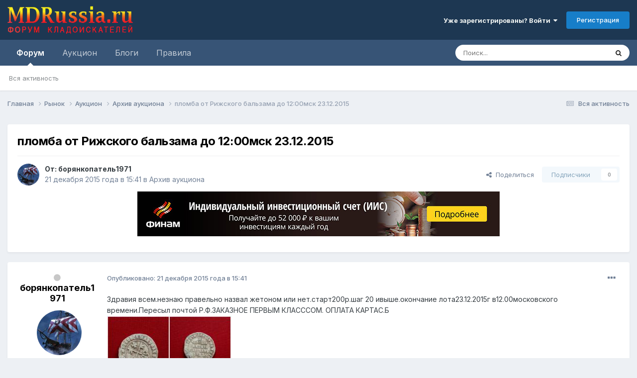

--- FILE ---
content_type: text/html;charset=UTF-8
request_url: https://mdrussia.ru/topic/31386-plomba-ot-rizhskogo-balzama-do-1200msk-23122015/
body_size: 21513
content:
<!DOCTYPE html>
<html lang="ru-RU" dir="ltr">
	<head>
		<meta charset="utf-8">
        


	     
 		<title>Купить пломба от Рижского бальзама до 12:00мск 23.12.2015 - Архив аукциона - Форум кладоискателей MDRussia.ru</title>
		<meta property="yandex_recommendations_tag" content="auction"/>
 		
 
      

      
      
		
			<!-- Yandex.RTB -->
<script>window.yaContextCb=window.yaContextCb||[]</script>
<script src="https://yandex.ru/ads/system/context.js" async></script>

<!-- Global site tag (gtag.js) - Google Analytics -->
<script async src="https://www.googletagmanager.com/gtag/js?id=UA-10587006-1"></script>
<script>
  window.dataLayer = window.dataLayer || [];
  function gtag(){dataLayer.push(arguments);}
  gtag('js', new Date());

  gtag('config', 'UA-10587006-1');
</script>

<!-- Yandex.Metrika counter -->
<script type="text/javascript" >
   (function(m,e,t,r,i,k,a){m[i]=m[i]||function(){(m[i].a=m[i].a||[]).push(arguments)};
   m[i].l=1*new Date();k=e.createElement(t),a=e.getElementsByTagName(t)[0],k.async=1,k.src=r,a.parentNode.insertBefore(k,a)})
   (window, document, "script", "https://mc.yandex.ru/metrika/tag.js", "ym");

   ym(86688239, "init", {
        clickmap:true,
        trackLinks:true,
        accurateTrackBounce:true
   });
</script>
<noscript><div><img src="https://mc.yandex.ru/watch/86688239" style="position:absolute; left:-9999px;" alt="" /></div></noscript>
<!-- /Yandex.Metrika counter -->
		
		
		
		

	<meta name="viewport" content="width=device-width, initial-scale=1">



	<meta name="twitter:card" content="summary_large_image" />


	
		<meta name="twitter:site" content="@mdrussia" />
	



	
		
			
				<meta property="og:title" content="пломба от Рижского бальзама до 12:00мск 23.12.2015">
			
		
	

	
		
			
				<meta property="og:type" content="website">
			
		
	

	
		
			
				<meta property="og:url" content="https://mdrussia.ru/topic/31386-plomba-ot-rizhskogo-balzama-do-1200msk-23122015/">
			
		
	

	
		
			
				<meta name="description" content="Здравия всем.незнаю правельно назвал жетоном или нет.старт200р.шаг 20 ивыше.окончание лота23.12.2015г в12.00московского времени.Пересыл почтой Р.Ф.ЗАКАЗНОЕ ПЕРВЫМ КЛАСССОМ. ОПЛАТА КАРТАС.Б - пломба от Рижского бальзама до 12:00мск 23.12.2015">
			
		
	

	
		
			
				<meta property="og:description" content="Здравия всем.незнаю правельно назвал жетоном или нет.старт200р.шаг 20 ивыше.окончание лота23.12.2015г в12.00московского времени.Пересыл почтой Р.Ф.ЗАКАЗНОЕ ПЕРВЫМ КЛАСССОМ. ОПЛАТА КАРТАС.Б - пломба от Рижского бальзама до 12:00мск 23.12.2015">
			
		
	

	
		
			
				<meta property="og:updated_time" content="2015-12-21T16:03:15Z">
			
		
	

	
		
			
				<meta property="og:image" content="https://mdrussia.ru/uploads/monthly_12_2015/post-36037-0-44687500-1450712040.jpg">
			
		
	

	
		
			
				<meta property="og:site_name" content="Форум кладоискателей MDRussia.ru">
			
		
	

	
		
			
				<meta property="og:locale" content="ru_RU">
			
		
	


	
		<link rel="canonical" href="https://mdrussia.ru/topic/31386-plomba-ot-rizhskogo-balzama-do-1200msk-23122015/" />
	





<link rel="manifest" href="https://mdrussia.ru/manifest.webmanifest/">
<meta name="msapplication-config" content="https://mdrussia.ru/browserconfig.xml/">
<meta name="msapplication-starturl" content="/">
<meta name="application-name" content="Форум кладоискателей MDRussia.ru">
<meta name="apple-mobile-web-app-title" content="Форум кладоискателей MDRussia.ru">

	<meta name="theme-color" content="#000000">


	<meta name="msapplication-TileColor" content="#000000">





	

	
		
			<link rel="icon" sizes="36x36" href="https://mdrussia.ru/uploads/monthly_2022_04/android-chrome-36x36.png?v=1713504786">
		
	

	
		
			<link rel="icon" sizes="48x48" href="https://mdrussia.ru/uploads/monthly_2022_04/android-chrome-48x48.png?v=1713504786">
		
	

	
		
			<link rel="icon" sizes="72x72" href="https://mdrussia.ru/uploads/monthly_2022_04/android-chrome-72x72.png?v=1713504786">
		
	

	
		
			<link rel="icon" sizes="96x96" href="https://mdrussia.ru/uploads/monthly_2022_04/android-chrome-96x96.png?v=1713504786">
		
	

	
		
			<link rel="icon" sizes="144x144" href="https://mdrussia.ru/uploads/monthly_2022_04/android-chrome-144x144.png?v=1713504786">
		
	

	
		
			<link rel="icon" sizes="192x192" href="https://mdrussia.ru/uploads/monthly_2022_04/android-chrome-192x192.png?v=1713504786">
		
	

	
		
			<link rel="icon" sizes="256x256" href="https://mdrussia.ru/uploads/monthly_2022_04/android-chrome-256x256.png?v=1713504786">
		
	

	
		
			<link rel="icon" sizes="384x384" href="https://mdrussia.ru/uploads/monthly_2022_04/android-chrome-384x384.png?v=1713504786">
		
	

	
		
			<link rel="icon" sizes="512x512" href="https://mdrussia.ru/uploads/monthly_2022_04/android-chrome-512x512.png?v=1713504786">
		
	

	
		
			<meta name="msapplication-square70x70logo" content="https://mdrussia.ru/uploads/monthly_2022_04/msapplication-square70x70logo.png?v=1713504786"/>
		
	

	
		
			<meta name="msapplication-TileImage" content="https://mdrussia.ru/uploads/monthly_2022_04/msapplication-TileImage.png?v=1713504786"/>
		
	

	
		
			<meta name="msapplication-square150x150logo" content="https://mdrussia.ru/uploads/monthly_2022_04/msapplication-square150x150logo.png?v=1713504786"/>
		
	

	
		
			<meta name="msapplication-wide310x150logo" content="https://mdrussia.ru/uploads/monthly_2022_04/msapplication-wide310x150logo.png?v=1713504786"/>
		
	

	
		
			<meta name="msapplication-square310x310logo" content="https://mdrussia.ru/uploads/monthly_2022_04/msapplication-square310x310logo.png?v=1713504786"/>
		
	

	
		
			
				<link rel="apple-touch-icon" href="https://mdrussia.ru/uploads/monthly_2022_04/apple-touch-icon-57x57.png?v=1713504786">
			
		
	

	
		
			
				<link rel="apple-touch-icon" sizes="60x60" href="https://mdrussia.ru/uploads/monthly_2022_04/apple-touch-icon-60x60.png?v=1713504786">
			
		
	

	
		
			
				<link rel="apple-touch-icon" sizes="72x72" href="https://mdrussia.ru/uploads/monthly_2022_04/apple-touch-icon-72x72.png?v=1713504786">
			
		
	

	
		
			
				<link rel="apple-touch-icon" sizes="76x76" href="https://mdrussia.ru/uploads/monthly_2022_04/apple-touch-icon-76x76.png?v=1713504786">
			
		
	

	
		
			
				<link rel="apple-touch-icon" sizes="114x114" href="https://mdrussia.ru/uploads/monthly_2022_04/apple-touch-icon-114x114.png?v=1713504786">
			
		
	

	
		
			
				<link rel="apple-touch-icon" sizes="120x120" href="https://mdrussia.ru/uploads/monthly_2022_04/apple-touch-icon-120x120.png?v=1713504786">
			
		
	

	
		
			
				<link rel="apple-touch-icon" sizes="144x144" href="https://mdrussia.ru/uploads/monthly_2022_04/apple-touch-icon-144x144.png?v=1713504786">
			
		
	

	
		
			
				<link rel="apple-touch-icon" sizes="152x152" href="https://mdrussia.ru/uploads/monthly_2022_04/apple-touch-icon-152x152.png?v=1713504786">
			
		
	

	
		
			
				<link rel="apple-touch-icon" sizes="180x180" href="https://mdrussia.ru/uploads/monthly_2022_04/apple-touch-icon-180x180.png?v=1713504786">
			
		
	





<link rel="preload" href="//mdrussia.ru/applications/core/interface/font/fontawesome-webfont.woff2?v=4.7.0" as="font" crossorigin="anonymous">
		


	<link rel="preconnect" href="https://fonts.googleapis.com">
	<link rel="preconnect" href="https://fonts.gstatic.com" crossorigin>
	
		<link href="https://fonts.googleapis.com/css2?family=Inter:wght@300;400;500;600;700&display=swap" rel="stylesheet">
	



	<link rel='stylesheet' href='https://mdrussia.ru/uploads/css_built_19/341e4a57816af3ba440d891ca87450ff_framework.css?v=4e52a1ea3c1769848987' media='all'>

	<link rel='stylesheet' href='https://mdrussia.ru/uploads/css_built_19/05e81b71abe4f22d6eb8d1a929494829_responsive.css?v=4e52a1ea3c1769848987' media='all'>

	<link rel='stylesheet' href='https://mdrussia.ru/uploads/css_built_19/20446cf2d164adcc029377cb04d43d17_flags.css?v=4e52a1ea3c1769848987' media='all'>

	<link rel='stylesheet' href='https://mdrussia.ru/uploads/css_built_19/90eb5adf50a8c640f633d47fd7eb1778_core.css?v=4e52a1ea3c1769848987' media='all'>

	<link rel='stylesheet' href='https://mdrussia.ru/uploads/css_built_19/5a0da001ccc2200dc5625c3f3934497d_core_responsive.css?v=4e52a1ea3c1769848987' media='all'>

	<link rel='stylesheet' href='https://mdrussia.ru/uploads/css_built_19/f6c2e70b9ca9bb3683a2629adf2a13b9_feedback.css?v=4e52a1ea3c1769848987' media='all'>

	<link rel='stylesheet' href='https://mdrussia.ru/uploads/css_built_19/62e269ced0fdab7e30e026f1d30ae516_forums.css?v=4e52a1ea3c1769848987' media='all'>

	<link rel='stylesheet' href='https://mdrussia.ru/uploads/css_built_19/76e62c573090645fb99a15a363d8620e_forums_responsive.css?v=4e52a1ea3c1769848987' media='all'>

	<link rel='stylesheet' href='https://mdrussia.ru/uploads/css_built_19/ebdea0c6a7dab6d37900b9190d3ac77b_topics.css?v=4e52a1ea3c1769848987' media='all'>





<link rel='stylesheet' href='https://mdrussia.ru/uploads/css_built_19/258adbb6e4f3e83cd3b355f84e3fa002_custom.css?v=4e52a1ea3c1769848987' media='all'>




		
		

      

      <script async src='https://mdrussia.ru/addLink.js'></script>
      <!-- Yandex.RTB R-A-135865-9 -->
<script>window.yaContextCb.push(()=>{
  Ya.Context.AdvManager.render({
    type: 'floorAd',    
    blockId: 'R-A-135865-9'
  })
})</script>
      
      
   
      
      
	</head>
	<body class='ipsApp ipsApp_front ipsJS_none ipsClearfix' data-controller='core.front.core.app' data-message="" data-pageApp='forums' data-pageLocation='front' data-pageModule='forums' data-pageController='topic' data-pageID='31386'  >
		
        

        

		<a href='#ipsLayout_mainArea' class='ipsHide' title='Перейти к основной публикации' accesskey='m'>Перейти к публикации</a>
		





		<div id='ipsLayout_header' class='ipsClearfix'>
			<header>
				<div class='ipsLayout_container'>
					


<a href='https://mdrussia.ru/' id='elLogo' accesskey='1'><img src="https://mdrussia.ru/uploads/monthly_2024_05/logo-mdrussia.png.8fe8f75d97046d0c059c4bb70700a1b3.png" alt='Форум кладоискателей MDRussia.ru'></a>

					
						

	<ul id='elUserNav' class='ipsList_inline cSignedOut ipsResponsive_showDesktop'>
		
        
		
        
        
            
            <li id='elSignInLink'>
                <a href='https://mdrussia.ru/login/' data-ipsMenu-closeOnClick="false" data-ipsMenu id='elUserSignIn'>
                    Уже зарегистрированы? Войти &nbsp;<i class='fa fa-caret-down'></i>
                </a>
                
<div id='elUserSignIn_menu' class='ipsMenu ipsMenu_auto ipsHide'>
	<form accept-charset='utf-8' method='post' action='https://mdrussia.ru/login/'>
		<input type="hidden" name="csrfKey" value="4e8a4d908ded710c45c7a528571ca97a">
		<input type="hidden" name="ref" value="aHR0cHM6Ly9tZHJ1c3NpYS5ydS90b3BpYy8zMTM4Ni1wbG9tYmEtb3Qtcml6aHNrb2dvLWJhbHphbWEtZG8tMTIwMG1zay0yMzEyMjAxNS8=">
		<div data-role="loginForm">
			
			
			
				<div class='ipsColumns ipsColumns_noSpacing'>
					<div class='ipsColumn ipsColumn_wide' id='elUserSignIn_internal'>
						
<div class="ipsPad ipsForm ipsForm_vertical">
	<h4 class="ipsType_sectionHead">Войти</h4>
	<br><br>
	<ul class='ipsList_reset'>
		<li class="ipsFieldRow ipsFieldRow_noLabel ipsFieldRow_fullWidth">
			
			
				<input type="text" placeholder="Имя пользователя или email-адрес" name="auth" autocomplete="email">
			
		</li>
		<li class="ipsFieldRow ipsFieldRow_noLabel ipsFieldRow_fullWidth">
			<input type="password" placeholder="Пароль" name="password" autocomplete="current-password">
		</li>
		<li class="ipsFieldRow ipsFieldRow_checkbox ipsClearfix">
			<span class="ipsCustomInput">
				<input type="checkbox" name="remember_me" id="remember_me_checkbox" value="1" checked aria-checked="true">
				<span></span>
			</span>
			<div class="ipsFieldRow_content">
				<label class="ipsFieldRow_label" for="remember_me_checkbox">Запомнить меня</label>
				<span class="ipsFieldRow_desc">Не рекомендуется на общедоступных компьютерах</span>
			</div>
		</li>
		<li class="ipsFieldRow ipsFieldRow_fullWidth">
			<button type="submit" name="_processLogin" value="usernamepassword" class="ipsButton ipsButton_primary ipsButton_small" id="elSignIn_submit">Войти</button>
			
				<p class="ipsType_right ipsType_small">
					
						<a href='https://mdrussia.ru/lostpassword/' data-ipsDialog data-ipsDialog-title='Забыли пароль?'>
					
					Забыли пароль?</a>
				</p>
			
		</li>
	</ul>
</div>
					</div>
					<div class='ipsColumn ipsColumn_wide'>
						<div class='ipsPadding' id='elUserSignIn_external'>
							<div class='ipsAreaBackground_light ipsPadding:half'>
								
									<p class='ipsType_reset ipsType_small ipsType_center'><strong>Или войдите с помощью этих сервисов</strong></p>
								
								
									<div class='ipsType_center ipsMargin_top:half'>
										

<button type="submit" name="_processLogin" value="10" class="ipsButton ipsButton_verySmall ipsButton_fullWidth ipsSocial ipsSocial_yandex" style="background-color: #e61400">
	
		<span class="ipsSocial_icon">
			
				
<style>
  .fa-yandex {display:none}
</style>
	<img src="https://mdrussia.ru/uploads/set_resources_19/d06fbd2cd3a8b0ede2b6ea2e95696fc2_yandex.svg">
<i class="fa fa-yandex"></i>
			
		</span>
		<span class="ipsSocial_text">Войти с помощью Яндекс</span>
	
</button>

									</div>
								
									<div class='ipsType_center ipsMargin_top:half'>
										

<button type="submit" name="_processLogin" value="11" class="ipsButton ipsButton_verySmall ipsButton_fullWidth ipsSocial ipsSocial_vkcom" style="background-color: #4a76a8">
	
		<span class="ipsSocial_icon">
			
				<i class="fa fa-vk"></i>
			
		</span>
		<span class="ipsSocial_text">Войти с помощью VK.com</span>
	
</button>

									</div>
								
							</div>
						</div>
					</div>
				</div>
			
		</div>
	</form>
</div>
            </li>
            
        
		
			<li>
				
					<a href='https://mdrussia.ru/register/' data-ipsDialog data-ipsDialog-size='narrow' data-ipsDialog-title='Регистрация' id='elRegisterButton' class='ipsButton ipsButton_normal ipsButton_primary'>Регистрация</a>
				
			</li>
		
	</ul>

						
<ul class='ipsMobileHamburger ipsList_reset ipsResponsive_hideDesktop'>
	<li data-ipsDrawer data-ipsDrawer-drawerElem='#elMobileDrawer'>
		<a href='#'>
			
			
				
			
			
			
			<i class='fa fa-navicon'></i>
		</a>
	</li>
</ul>
					
				</div>
			</header>
			

	<nav data-controller='core.front.core.navBar' class=' ipsResponsive_showDesktop'>
		<div class='ipsNavBar_primary ipsLayout_container '>
			<ul data-role="primaryNavBar" class='ipsClearfix'>
				


	
		
		
			
		
		<li class='ipsNavBar_active' data-active id='elNavSecondary_1' data-role="navBarItem" data-navApp="forums" data-navExt="Forums">
			
			
				<a href="https://mdrussia.ru"  data-navItem-id="1" data-navDefault>
					Форум<span class='ipsNavBar_active__identifier'></span>
				</a>
			
			
				<ul class='ipsNavBar_secondary ' data-role='secondaryNavBar'>
					


	
		
		
		<li  id='elNavSecondary_42' data-role="navBarItem" data-navApp="core" data-navExt="AllActivity">
			
			
				<a href="https://mdrussia.ru/discover/"  data-navItem-id="42" >
					Вся активность<span class='ipsNavBar_active__identifier'></span>
				</a>
			
			
		</li>
	
	

	
	

	
	

	
	

	
	

					<li class='ipsHide' id='elNavigationMore_1' data-role='navMore'>
						<a href='#' data-ipsMenu data-ipsMenu-appendTo='#elNavigationMore_1' id='elNavigationMore_1_dropdown'>Больше <i class='fa fa-caret-down'></i></a>
						<ul class='ipsHide ipsMenu ipsMenu_auto' id='elNavigationMore_1_dropdown_menu' data-role='moreDropdown'></ul>
					</li>
				</ul>
			
		</li>
	
	

	
		
		
		<li  id='elNavSecondary_14' data-role="navBarItem" data-navApp="core" data-navExt="CustomItem">
			
			
				<a href="https://mdrussia.ru/forum/66-aukcion/"  data-navItem-id="14" >
					Аукцион<span class='ipsNavBar_active__identifier'></span>
				</a>
			
			
				<ul class='ipsNavBar_secondary ipsHide' data-role='secondaryNavBar'>
					


	
		
		
		<li  id='elNavSecondary_15' data-role="navBarItem" data-navApp="core" data-navExt="CustomItem">
			
			
				<a href="https://mdrussia.ru/forum/93-auktsion-monetyi-rossii-do-1917-goda/"  data-navItem-id="15" >
					Монеты России до 1917 года<span class='ipsNavBar_active__identifier'></span>
				</a>
			
			
		</li>
	
	

	
		
		
		<li  id='elNavSecondary_16' data-role="navBarItem" data-navApp="core" data-navExt="CustomItem">
			
			
				<a href="https://mdrussia.ru/forum/94-auktsion-monetyi-rsfsr-i-sssr/"  data-navItem-id="16" >
					Монеты РСФСР и СССР<span class='ipsNavBar_active__identifier'></span>
				</a>
			
			
		</li>
	
	

	
		
		
		<li  id='elNavSecondary_17' data-role="navBarItem" data-navApp="core" data-navExt="CustomItem">
			
			
				<a href="https://mdrussia.ru/forum/95-auktsion-monetyi-sovremennoy-rossii/"  data-navItem-id="17" >
					Монеты современной России<span class='ipsNavBar_active__identifier'></span>
				</a>
			
			
		</li>
	
	

	
		
		
		<li  id='elNavSecondary_20' data-role="navBarItem" data-navApp="core" data-navExt="CustomItem">
			
			
				<a href="https://mdrussia.ru/forum/96-auktsion-inostrannyie-monetyi/"  data-navItem-id="20" >
					Иностранные монеты<span class='ipsNavBar_active__identifier'></span>
				</a>
			
			
		</li>
	
	

	
		
		
		<li  id='elNavSecondary_47' data-role="navBarItem" data-navApp="core" data-navExt="CustomItem">
			
			
				<a href="https://mdrussia.ru/forum/104-aukcion-metalloplastika/"  data-navItem-id="47" >
					Металлопластика<span class='ipsNavBar_active__identifier'></span>
				</a>
			
			
		</li>
	
	

	
		
		
		<li  id='elNavSecondary_48' data-role="navBarItem" data-navApp="core" data-navExt="CustomItem">
			
			
				<a href="https://mdrussia.ru/forum/106-aukcion-bony-i-banknoty/"  data-navItem-id="48" >
					Боны<span class='ipsNavBar_active__identifier'></span>
				</a>
			
			
		</li>
	
	

	
		
		
		<li  id='elNavSecondary_21' data-role="navBarItem" data-navApp="core" data-navExt="CustomItem">
			
			
				<a href="https://mdrussia.ru/forum/97-auktsion-raznoe/"  data-navItem-id="21" >
					Разное<span class='ipsNavBar_active__identifier'></span>
				</a>
			
			
		</li>
	
	

					<li class='ipsHide' id='elNavigationMore_14' data-role='navMore'>
						<a href='#' data-ipsMenu data-ipsMenu-appendTo='#elNavigationMore_14' id='elNavigationMore_14_dropdown'>Больше <i class='fa fa-caret-down'></i></a>
						<ul class='ipsHide ipsMenu ipsMenu_auto' id='elNavigationMore_14_dropdown_menu' data-role='moreDropdown'></ul>
					</li>
				</ul>
			
		</li>
	
	

	
	

	
	

	
		
		
		<li  id='elNavSecondary_10' data-role="navBarItem" data-navApp="blog" data-navExt="Blogs">
			
			
				<a href="https://mdrussia.ru/blogs/"  data-navItem-id="10" >
					Блоги<span class='ipsNavBar_active__identifier'></span>
				</a>
			
			
		</li>
	
	

	
		
		
		<li  id='elNavSecondary_11' data-role="navBarItem" data-navApp="core" data-navExt="CustomItem">
			
			
				<a href="https://mdrussia.ru/forum/51-pravila-foruma/"  data-navItem-id="11" >
					Правила<span class='ipsNavBar_active__identifier'></span>
				</a>
			
			
		</li>
	
	

	
	

	
	

	
	

				<li class='ipsHide' id='elNavigationMore' data-role='navMore'>
					<a href='#' data-ipsMenu data-ipsMenu-appendTo='#elNavigationMore' id='elNavigationMore_dropdown'>Больше</a>
					<ul class='ipsNavBar_secondary ipsHide' data-role='secondaryNavBar'>
						<li class='ipsHide' id='elNavigationMore_more' data-role='navMore'>
							<a href='#' data-ipsMenu data-ipsMenu-appendTo='#elNavigationMore_more' id='elNavigationMore_more_dropdown'>Больше <i class='fa fa-caret-down'></i></a>
							<ul class='ipsHide ipsMenu ipsMenu_auto' id='elNavigationMore_more_dropdown_menu' data-role='moreDropdown'></ul>
						</li>
					</ul>
				</li>
			</ul>
			

	<div id="elSearchWrapper">
		<div id='elSearch' data-controller="core.front.core.quickSearch">
			<form accept-charset='utf-8' action='//mdrussia.ru/search/?do=quicksearch' method='post'>
                <input type='search' id='elSearchField' placeholder='Поиск...' name='q' autocomplete='off' aria-label='Поиск'>
                <details class='cSearchFilter'>
                    <summary class='cSearchFilter__text'></summary>
                    <ul class='cSearchFilter__menu'>
                        
                        <li><label><input type="radio" name="type" value="all" ><span class='cSearchFilter__menuText'>Везде</span></label></li>
                        
                            
                                <li><label><input type="radio" name="type" value='contextual_{&quot;type&quot;:&quot;forums_topic&quot;,&quot;nodes&quot;:67}' checked><span class='cSearchFilter__menuText'>В этом разделе</span></label></li>
                            
                                <li><label><input type="radio" name="type" value='contextual_{&quot;type&quot;:&quot;forums_topic&quot;,&quot;item&quot;:31386}' checked><span class='cSearchFilter__menuText'>В этой теме</span></label></li>
                            
                        
                        
                            <li><label><input type="radio" name="type" value="forums_topic"><span class='cSearchFilter__menuText'>Темы</span></label></li>
                        
                            <li><label><input type="radio" name="type" value="cms_pages_pageitem"><span class='cSearchFilter__menuText'>Страницы</span></label></li>
                        
                            <li><label><input type="radio" name="type" value="blog_entry"><span class='cSearchFilter__menuText'>Записи в блоге</span></label></li>
                        
                    </ul>
                </details>
				<button class='cSearchSubmit' type="submit" aria-label='Поиск'><i class="fa fa-search"></i></button>
			</form>
		</div>
	</div>

		</div>
	</nav>

			
<ul id='elMobileNav' class='ipsResponsive_hideDesktop' data-controller='core.front.core.mobileNav'>
	
		
			
			
				
				
			
				
				
			
				
					<li id='elMobileBreadcrumb'>
						<a href='https://mdrussia.ru/forum/67-arhiv-aukciona/'>
							<span>Архив аукциона</span>
						</a>
					</li>
				
				
			
				
				
			
		
	
	
	
	<li >
		<a data-action="defaultStream" href='https://mdrussia.ru/discover/'><i class="fa fa-newspaper-o" aria-hidden="true"></i></a>
	</li>

	

	
		<li class='ipsJS_show'>
			<a href='https://mdrussia.ru/search/'><i class='fa fa-search'></i></a>
		</li>
	
</ul>
		</div>
		<main id='ipsLayout_body' class='ipsLayout_container'>
			<div id='ipsLayout_contentArea'>
				<div id='ipsLayout_contentWrapper'>
					
<nav class='ipsBreadcrumb ipsBreadcrumb_top ipsFaded_withHover'>
	

	<ul class='ipsList_inline ipsPos_right'>
		
		<li >
			<a data-action="defaultStream" class='ipsType_light '  href='https://mdrussia.ru/discover/'><i class="fa fa-newspaper-o" aria-hidden="true"></i> <span>Вся активность</span></a>
		</li>
		
	</ul>

	<ul data-role="breadcrumbList">
		<li>
			<a title="Главная" href='https://mdrussia.ru/'>
				<span>Главная <i class='fa fa-angle-right'></i></span>
			</a>
		</li>
		
		
			<li>
				
					<a href='https://mdrussia.ru/forum/3-rynok/'>
						<span>Рынок <i class='fa fa-angle-right' aria-hidden="true"></i></span>
					</a>
				
			</li>
		
			<li>
				
					<a href='https://mdrussia.ru/forum/66-aukcion/'>
						<span>Аукцион <i class='fa fa-angle-right' aria-hidden="true"></i></span>
					</a>
				
			</li>
		
			<li>
				
					<a href='https://mdrussia.ru/forum/67-arhiv-aukciona/'>
						<span>Архив аукциона <i class='fa fa-angle-right' aria-hidden="true"></i></span>
					</a>
				
			</li>
		
			<li>
				
					пломба от Рижского бальзама до 12:00мск 23.12.2015
				
			</li>
		
	</ul>
</nav>
					
					<div id='ipsLayout_mainArea'>
						<div align="center" class="ipsPageHeader"><!-- Yandex.RTB R-A-135865-5 -->
<div id="yandex_rtb_R-A-135865-5" style="max-height: 100px; margin-bottom: 15px;"></div>
<script>window.yaContextCb.push(()=>{
  Ya.Context.AdvManager.render({
    renderTo: 'yandex_rtb_R-A-135865-5',
    blockId: 'R-A-135865-5'
  })
})</script></div>
						
						
						

	




						


<div class="ipsPageHeader ipsResponsive_pull ipsBox ipsPadding sm:ipsPadding:half ipsMargin_bottom">
		
	
	<div class="ipsFlex ipsFlex-ai:center ipsFlex-fw:wrap ipsGap:4">
		<div class="ipsFlex-flex:11">
			<h1 class="ipsType_pageTitle ipsContained_container">
				

				
				
					<span class="ipsType_break ipsContained">
						<span>пломба от Рижского бальзама до 12:00мск 23.12.2015</span>
					</span>
				
			</h1>
			
			
		</div>
		
	</div>
	<hr class="ipsHr">
	<div class="ipsPageHeader__meta ipsFlex ipsFlex-jc:between ipsFlex-ai:center ipsFlex-fw:wrap ipsGap:3">
		<div class="ipsFlex-flex:11">
			<div class="ipsPhotoPanel ipsPhotoPanel_mini ipsPhotoPanel_notPhone ipsClearfix">
				

	<span class="ipsUserPhoto ipsUserPhoto_mini ">
		<img src="https://mdrussia.ru/uploads/monthly_2016_01/ArcheAge_sample.jpg.30095e5298f03eea59ccb7658a40c6a8.thumb.jpg.b299540edecc69fb944bfa3afc5d39bf.jpg" alt="борянкопатель1971" loading="lazy">
	</span>

				<div>
					<p class="ipsType_reset ipsType_blendLinks">
						<span class="ipsType_normal">
						
							<strong>От: 


борянкопатель1971</strong><br>
							<span class="ipsType_light"><time datetime='2015-12-21T15:41:54Z' title='21.12.2015 15:41' data-short='21 дек, 2015'>21 декабря 2015 года в 15:41</time> в <a href="https://mdrussia.ru/forum/67-arhiv-aukciona/">Архив аукциона</a></span>
						
						</span>
					</p>
				</div>
			</div>
		</div>
		
			<div class="ipsFlex-flex:01 ipsResponsive_hidePhone">
				<div class="ipsShareLinks">
					
						


    <a href='#elShareItem_1562172685_menu' id='elShareItem_1562172685' data-ipsMenu class='ipsShareButton ipsButton ipsButton_verySmall ipsButton_link ipsButton_link--light'>
        <span><i class='fa fa-share-alt'></i></span> &nbsp;Поделиться
    </a>

    <div class='ipsPadding ipsMenu ipsMenu_normal ipsHide' id='elShareItem_1562172685_menu' data-controller="core.front.core.sharelink">
        
        
        <span data-ipsCopy data-ipsCopy-flashmessage>
            <a href="https://mdrussia.ru/topic/31386-plomba-ot-rizhskogo-balzama-do-1200msk-23122015/" class="ipsButton ipsButton_light ipsButton_small ipsButton_fullWidth" data-role="copyButton" data-clipboard-text="https://mdrussia.ru/topic/31386-plomba-ot-rizhskogo-balzama-do-1200msk-23122015/" data-ipstooltip title='Copy Link to Clipboard'><i class="fa fa-clone"></i> https://mdrussia.ru/topic/31386-plomba-ot-rizhskogo-balzama-do-1200msk-23122015/</a>
        </span>
        <ul class='ipsShareLinks ipsMargin_top:half'>
            
                <li>
<style>
	.cShareLink_vkcom {background:#4a76a8;}
</style>
<a href="https://vk.com/share.php?url=https%3A%2F%2Fmdrussia.ru%2Ftopic%2F31386-plomba-ot-rizhskogo-balzama-do-1200msk-23122015%2F&amp;title=%D0%BF%D0%BB%D0%BE%D0%BC%D0%B1%D0%B0+%D0%BE%D1%82+%D0%A0%D0%B8%D0%B6%D1%81%D0%BA%D0%BE%D0%B3%D0%BE+%D0%B1%D0%B0%D0%BB%D1%8C%D0%B7%D0%B0%D0%BC%D0%B0+%D0%B4%D0%BE+12%3A00%D0%BC%D1%81%D0%BA+23.12.2015" class="cShareLink cShareLink_vkcom" target="_blank" data-role="shareLink" title='Share to vk.com' data-ipsTooltip rel='noopener'>
	<i class="fa fa-vk"></i>
</a></li>
            
                <li>
<a href="https://www.facebook.com/sharer/sharer.php?u=https%3A%2F%2Fmdrussia.ru%2Ftopic%2F31386-plomba-ot-rizhskogo-balzama-do-1200msk-23122015%2F" class="cShareLink cShareLink_facebook" target="_blank" data-role="shareLink" title='Поделиться в Facebook' data-ipsTooltip rel='noopener nofollow'>
	<i class="fa fa-facebook"></i>
</a></li>
            
                <li>
<a href="https://x.com/share?url=https%3A%2F%2Fmdrussia.ru%2Ftopic%2F31386-plomba-ot-rizhskogo-balzama-do-1200msk-23122015%2F" class="cShareLink cShareLink_x" target="_blank" data-role="shareLink" title='Share on X' data-ipsTooltip rel='nofollow noopener'>
    <i class="fa fa-x"></i>
</a></li>
            
                <li>
<a href="https://pinterest.com/pin/create/button/?url=https://mdrussia.ru/topic/31386-plomba-ot-rizhskogo-balzama-do-1200msk-23122015/&amp;media=" class="cShareLink cShareLink_pinterest" rel="nofollow noopener" target="_blank" data-role="shareLink" title='Поделиться в Pinterest' data-ipsTooltip>
	<i class="fa fa-pinterest"></i>
</a></li>
            
        </ul>
        
            <hr class='ipsHr'>
            <button class='ipsHide ipsButton ipsButton_verySmall ipsButton_light ipsButton_fullWidth ipsMargin_top:half' data-controller='core.front.core.webshare' data-role='webShare' data-webShareTitle='пломба от Рижского бальзама до 12:00мск 23.12.2015' data-webShareText='пломба от Рижского бальзама до 12:00мск 23.12.2015' data-webShareUrl='https://mdrussia.ru/topic/31386-plomba-ot-rizhskogo-balzama-do-1200msk-23122015/'>Больше способов поделиться...</button>
        
    </div>

					
					
                    

					



					

<div data-followApp='forums' data-followArea='topic' data-followID='31386' data-controller='core.front.core.followButton'>
	

	<a href='https://mdrussia.ru/login/' rel="nofollow" class="ipsFollow ipsPos_middle ipsButton ipsButton_light ipsButton_verySmall ipsButton_disabled" data-role="followButton" data-ipsTooltip title='Войдите, чтобы подписаться'>
		<span>Подписчики</span>
		<span class='ipsCommentCount'>0</span>
	</a>

</div>
				</div>
			</div>
					
	</div>
	
	
  

<div class='ips3d71d5d141 ipsSpacer_both ipsSpacer_half'>
	<ul class='ipsList_inline ipsType_center ipsList_reset ipsList_noSpacing'>
		
		<li class='ips3d71d5d141_large ipsResponsive_showDesktop ipsResponsive_inlineBlock ipsAreaBackground_light'>
			
				<a href='https://mdrussia.ru/index.php?app=core&amp;module=system&amp;controller=redirect&amp;do=advertisement&amp;ad=21&amp;key=2ebb9374afd9a8581356103453dafa443bb77a9a1e8d9bcd0fbddb4e0d4a4dfe' target='_blank' rel='nofollow noopener'>
			
				<img src='https://mdrussia.ru/uploads/monthly_2021_04/finam_iis.jpg.3a256bdeb8d4b0d995aa9e4a3f17f516.jpg' alt="Финам Индивидуальный инвестиционный счет (ИИС)" class='ipsImage ipsContained'>
			
				</a>
			
		</li>
		
		<li class='ips3d71d5d141_medium ipsResponsive_showTablet ipsResponsive_inlineBlock ipsAreaBackground_light'>
			
				<a href='https://mdrussia.ru/index.php?app=core&amp;module=system&amp;controller=redirect&amp;do=advertisement&amp;ad=21&amp;key=2ebb9374afd9a8581356103453dafa443bb77a9a1e8d9bcd0fbddb4e0d4a4dfe' target='_blank' rel='nofollow noopener'>
			
				<img src='https://mdrussia.ru/uploads/monthly_2021_04/finam_iis.jpg.3a256bdeb8d4b0d995aa9e4a3f17f516.jpg' alt="Финам Индивидуальный инвестиционный счет (ИИС)" class='ipsImage ipsContained'>
			
				</a>
			
		</li>

		<li class='ips3d71d5d141_small ipsResponsive_showPhone ipsResponsive_inlineBlock ipsAreaBackground_light'>
			
				<a href='https://mdrussia.ru/index.php?app=core&amp;module=system&amp;controller=redirect&amp;do=advertisement&amp;ad=21&amp;key=2ebb9374afd9a8581356103453dafa443bb77a9a1e8d9bcd0fbddb4e0d4a4dfe' target='_blank' rel='nofollow noopener'>
			
				<img src='https://mdrussia.ru/uploads/monthly_2021_04/finam_iis.jpg.3a256bdeb8d4b0d995aa9e4a3f17f516.jpg' alt="Финам Индивидуальный инвестиционный счет (ИИС)" class='ipsImage ipsContained'>
			
				</a>
			
		</li>
		
	</ul>
	
</div>

</div>








<div class="ipsClearfix">
	<ul class="ipsToolList ipsToolList_horizontal ipsClearfix ipsSpacer_both ipsResponsive_hidePhone">
		
		
		
	</ul>
</div>

<div id="comments" data-controller="core.front.core.commentFeed,forums.front.topic.view, core.front.core.ignoredComments" data-autopoll data-baseurl="https://mdrussia.ru/topic/31386-plomba-ot-rizhskogo-balzama-do-1200msk-23122015/" data-lastpage data-feedid="topic-31386" class="cTopic ipsClear ipsSpacer_top">
	
			
	

	

<div data-controller='core.front.core.recommendedComments' data-url='https://mdrussia.ru/topic/31386-plomba-ot-rizhskogo-balzama-do-1200msk-23122015/?recommended=comments' class='ipsRecommendedComments ipsHide'>
	<div data-role="recommendedComments">
		<h2 class='ipsType_sectionHead ipsType_large ipsType_bold ipsMargin_bottom'>Рекомендованные сообщения</h2>
		
	</div>
</div>
	
	<div id="elPostFeed" data-role="commentFeed" data-controller="core.front.core.moderation" >
		<form action="https://mdrussia.ru/topic/31386-plomba-ot-rizhskogo-balzama-do-1200msk-23122015/?csrfKey=4e8a4d908ded710c45c7a528571ca97a&amp;do=multimodComment" method="post" data-ipspageaction data-role="moderationTools">
			
			
				

					

					
					



<a id="findComment-554386"></a>
<a id="comment-554386"></a>
<article  id="elComment_554386" class="cPost ipsBox ipsResponsive_pull  ipsComment  ipsComment_parent ipsClearfix ipsClear ipsColumns ipsColumns_noSpacing ipsColumns_collapsePhone    ">
	

	

	<div class="cAuthorPane_mobile ipsResponsive_showPhone">
		<div class="cAuthorPane_photo">
			<div class="cAuthorPane_photoWrap">
				

	<span class="ipsUserPhoto ipsUserPhoto_large ">
		<img src="https://mdrussia.ru/uploads/monthly_2016_01/ArcheAge_sample.jpg.30095e5298f03eea59ccb7658a40c6a8.thumb.jpg.b299540edecc69fb944bfa3afc5d39bf.jpg" alt="борянкопатель1971" loading="lazy">
	</span>

				
				
			</div>
		</div>
		<div class="cAuthorPane_content">
			<h3 class="ipsType_sectionHead cAuthorPane_author ipsType_break ipsType_blendLinks ipsFlex ipsFlex-ai:center">
				


борянкопатель1971
			</h3>
			<div class="ipsType_light ipsType_reset">
			    <a href="https://mdrussia.ru/topic/31386-plomba-ot-rizhskogo-balzama-do-1200msk-23122015/#findComment-554386" rel="nofollow" class="ipsType_blendLinks">Опубликовано: <time datetime='2015-12-21T15:41:54Z' title='21.12.2015 15:41' data-short='21 дек, 2015'>21 декабря 2015 года в 15:41</time></a>
				
			</div>
		</div>
	</div>
	<aside class="ipsComment_author cAuthorPane ipsColumn ipsColumn_medium ipsResponsive_hidePhone">
		<h3 class="ipsType_sectionHead cAuthorPane_author ipsType_blendLinks ipsType_break">

<i style="font-size: 16px" class="fa fa-circle ipsOnlineStatus_offline" data-ipstooltip title="Выключен"></i> 

<strong>


борянкопатель1971</strong>
			
		</h3>
		<ul class="cAuthorPane_info ipsList_reset">
			<li data-role="photo" class="cAuthorPane_photo">
				<div class="cAuthorPane_photoWrap">
					

	<span class="ipsUserPhoto ipsUserPhoto_large ">
		<img src="https://mdrussia.ru/uploads/monthly_2016_01/ArcheAge_sample.jpg.30095e5298f03eea59ccb7658a40c6a8.thumb.jpg.b299540edecc69fb944bfa3afc5d39bf.jpg" alt="борянкопатель1971" loading="lazy">
	</span>

					
					
				</div>
			</li>
			
				<li data-role="group">Посетители</li>
				
			
			
				<li data-role="stats" class="ipsMargin_top">
					<ul class="ipsList_reset ipsType_light ipsFlex ipsFlex-ai:center ipsFlex-jc:center ipsGap_row:2 cAuthorPane_stats">
						<li>
							
								<i class="fa fa-comment"></i> 0
							
						</li>
						
					</ul>
				</li>
			
			
				

	
	<li data-role='custom-field' class='ipsResponsive_hidePhone ipsType_break'>
		
Имя: Борис
	</li>
	
	<li data-role='custom-field' class='ipsResponsive_hidePhone ipsType_break'>
		
<span class='ft'>Город:</span> <span class='fc'>Смоленск</span>
	</li>
	
	<li data-role='custom-field' class='ipsResponsive_hidePhone ipsType_break'>
		
<span class="ft" title="Металлоискатель">МД:</span> <span class="fc">фишер ф80</span>
	</li>
	

			
		

</ul>
	</aside>
	<div class="ipsColumn ipsColumn_fluid ipsMargin:none">
		

<div id="comment-554386_wrap" data-controller="core.front.core.comment" data-commentapp="forums" data-commenttype="forums" data-commentid="554386" data-quotedata="{&quot;userid&quot;:36037,&quot;username&quot;:&quot;\u0431\u043e\u0440\u044f\u043d\u043a\u043e\u043f\u0430\u0442\u0435\u043b\u044c1971&quot;,&quot;timestamp&quot;:1450712514,&quot;contentapp&quot;:&quot;forums&quot;,&quot;contenttype&quot;:&quot;forums&quot;,&quot;contentid&quot;:31386,&quot;contentclass&quot;:&quot;forums_Topic&quot;,&quot;contentcommentid&quot;:554386}" class="ipsComment_content ipsType_medium">

	<div class="ipsComment_meta ipsType_light ipsFlex ipsFlex-ai:center ipsFlex-jc:between ipsFlex-fd:row-reverse">
		<div class="ipsType_light ipsType_reset ipsType_blendLinks ipsComment_toolWrap">
			<div class="ipsResponsive_hidePhone ipsComment_badges">
				<ul class="ipsList_reset ipsFlex ipsFlex-jc:end ipsFlex-fw:wrap ipsGap:2 ipsGap_row:1">
					
					
					
					
					
				</ul>
			</div>
			<ul class="ipsList_reset ipsComment_tools">
				<li>
					<a href="#elControls_554386_menu" class="ipsComment_ellipsis" id="elControls_554386" title="Дополнительно..." data-ipsmenu data-ipsmenu-appendto="#comment-554386_wrap"><i class="fa fa-ellipsis-h"></i></a>
					<ul id="elControls_554386_menu" class="ipsMenu ipsMenu_narrow ipsHide">
                      
            
                                  
                      
						
						
							<li class="ipsMenu_item"><a href="https://mdrussia.ru/topic/31386-plomba-ot-rizhskogo-balzama-do-1200msk-23122015/" title="Поделиться сообщением" data-ipsdialog data-ipsdialog-size="narrow" data-ipsdialog-content="#elShareComment_554386_menu" data-ipsdialog-title="Поделиться сообщением" id="elSharePost_554386" data-role="shareComment">Поделиться</a></li>
						
                        
						
						
						
							
								
							
							
							
							
							
							
						
					</ul>
				</li>
				
			</ul>
		</div>

		<div class="ipsType_reset ipsResponsive_hidePhone">
			<a href="https://mdrussia.ru/topic/31386-plomba-ot-rizhskogo-balzama-do-1200msk-23122015/?do=findComment&amp;comment=554386" rel="nofollow" class="ipsType_blendLinks">Опубликовано: <time datetime='2015-12-21T15:41:54Z' title='21.12.2015 15:41' data-short='21 дек, 2015'>21 декабря 2015 года в 15:41</time></a>
			
			<span class="ipsResponsive_hidePhone">
				
				
			</span>
		</div>
	</div>

	

    

	<div class="cPost_contentWrap">
		
		<div data-role="commentContent" class="ipsType_normal ipsType_richText ipsPadding_bottom ipsContained" data-controller="core.front.core.lightboxedImages">
			
<p>Здравия всем.незнаю правельно назвал жетоном или нет.старт200р.шаг 20 ивыше.окончание лота23.12.2015г в12.00московского времени.Пересыл почтой Р.Ф.ЗАКАЗНОЕ ПЕРВЫМ КЛАСССОМ. ОПЛАТА КАРТАС.Б </p>
<p><a class="ipsAttachLink ipsAttachLink_image" href="https://mdrussia.ru/uploads/monthly_12_2015/post-36037-0-44687500-1450712040.jpg" rel="external"><img src="//mdrussia.ru/applications/core/interface/js/spacer.png" data-fileid="119090" class="ipsImage ipsImage_thumbnailed" alt="post-36037-0-44687500-1450712040_thumb.j" data-src="https://mdrussia.ru/uploads/monthly_12_2015/post-36037-0-44687500-1450712040_thumb.jpg" width="250" data-ratio="56,4"></a></p>


			
		</div>

		

		
	</div>

	

	



<div class='ipsPadding ipsHide cPostShareMenu' id='elShareComment_554386_menu'>
	<h5 class='ipsType_normal ipsType_reset'>Ссылка на комментарий</h5>
	
		
	
	
    <span data-ipsCopy data-ipsCopy-flashmessage>
        <a href="https://mdrussia.ru/topic/31386-plomba-ot-rizhskogo-balzama-do-1200msk-23122015/" class="ipsButton ipsButton_light ipsButton_small ipsButton_fullWidth" data-role="copyButton" data-clipboard-text="https://mdrussia.ru/topic/31386-plomba-ot-rizhskogo-balzama-do-1200msk-23122015/" data-ipstooltip title='Copy Link to Clipboard'><i class="fa fa-clone"></i> https://mdrussia.ru/topic/31386-plomba-ot-rizhskogo-balzama-do-1200msk-23122015/</a>
    </span>

	
	<h5 class='ipsType_normal ipsType_reset ipsSpacer_top'>Поделиться на других сайтах</h5>
	

	<ul class='ipsList_inline ipsList_noSpacing ipsClearfix' data-controller="core.front.core.sharelink">
		
			<li>
<style>
	.cShareLink_vkcom {background:#4a76a8;}
</style>
<a href="https://vk.com/share.php?url=https%3A%2F%2Fmdrussia.ru%2Ftopic%2F31386-plomba-ot-rizhskogo-balzama-do-1200msk-23122015%2F%3Fdo%3DfindComment%26comment%3D554386&amp;title=%D0%BF%D0%BB%D0%BE%D0%BC%D0%B1%D0%B0+%D0%BE%D1%82+%D0%A0%D0%B8%D0%B6%D1%81%D0%BA%D0%BE%D0%B3%D0%BE+%D0%B1%D0%B0%D0%BB%D1%8C%D0%B7%D0%B0%D0%BC%D0%B0+%D0%B4%D0%BE+12%3A00%D0%BC%D1%81%D0%BA+23.12.2015" class="cShareLink cShareLink_vkcom" target="_blank" data-role="shareLink" title='Share to vk.com' data-ipsTooltip rel='noopener'>
	<i class="fa fa-vk"></i>
</a></li>
		
			<li>
<a href="https://www.facebook.com/sharer/sharer.php?u=https%3A%2F%2Fmdrussia.ru%2Ftopic%2F31386-plomba-ot-rizhskogo-balzama-do-1200msk-23122015%2F%3Fdo%3DfindComment%26comment%3D554386" class="cShareLink cShareLink_facebook" target="_blank" data-role="shareLink" title='Поделиться в Facebook' data-ipsTooltip rel='noopener nofollow'>
	<i class="fa fa-facebook"></i>
</a></li>
		
			<li>
<a href="https://x.com/share?url=https%3A%2F%2Fmdrussia.ru%2Ftopic%2F31386-plomba-ot-rizhskogo-balzama-do-1200msk-23122015%2F%3Fdo%3DfindComment%26comment%3D554386" class="cShareLink cShareLink_x" target="_blank" data-role="shareLink" title='Share on X' data-ipsTooltip rel='nofollow noopener'>
    <i class="fa fa-x"></i>
</a></li>
		
			<li>
<a href="https://pinterest.com/pin/create/button/?url=https://mdrussia.ru/topic/31386-plomba-ot-rizhskogo-balzama-do-1200msk-23122015/?do=findComment%26comment=554386&amp;media=" class="cShareLink cShareLink_pinterest" rel="nofollow noopener" target="_blank" data-role="shareLink" title='Поделиться в Pinterest' data-ipsTooltip>
	<i class="fa fa-pinterest"></i>
</a></li>
		
	</ul>


	<hr class='ipsHr'>
	<button class='ipsHide ipsButton ipsButton_small ipsButton_light ipsButton_fullWidth ipsMargin_top:half' data-controller='core.front.core.webshare' data-role='webShare' data-webShareTitle='пломба от Рижского бальзама до 12:00мск 23.12.2015' data-webShareText='Здравия всем.незнаю правельно назвал жетоном или нет.старт200р.шаг 20 ивыше.окончание лота23.12.2015г в12.00московского времени.Пересыл почтой Р.Ф.ЗАКАЗНОЕ ПЕРВЫМ КЛАСССОМ. ОПЛАТА КАРТАС.Б  
 
' data-webShareUrl='https://mdrussia.ru/topic/31386-plomba-ot-rizhskogo-balzama-do-1200msk-23122015/?do=findComment&amp;comment=554386'>Больше способов поделиться...</button>

	
</div>
</div>

	</div>
</article>

					
					
						<div align="center" style="margin-bottom: var(--sp-5);">
<!-- Yandex.RTB R-A-135865-3 -->
<div id="yandex_rtb_R-A-135865-3" style="max-height: 200px;"></div>
<script>window.yaContextCb.push(()=>{
  Ya.Context.AdvManager.render({
    renderTo: 'yandex_rtb_R-A-135865-3',
    blockId: 'R-A-135865-3'
  })
})</script>
</div>
          
         					 
 								
								<div class="ipsBox ipsPadding:half ipsMargin_top ipsClearfix ipsClear">На этом аукционе можно купить пломба от Рижского бальзама до 12:00мск 23.12.2015.</div>
								
							
          
					
          
         			
					     

					
				

					

					
					



<a id="findComment-554400"></a>
<a id="comment-554400"></a>
<article  id="elComment_554400" class="cPost ipsBox ipsResponsive_pull  ipsComment  ipsComment_parent ipsClearfix ipsClear ipsColumns ipsColumns_noSpacing ipsColumns_collapsePhone    ">
	

	

	<div class="cAuthorPane_mobile ipsResponsive_showPhone">
		<div class="cAuthorPane_photo">
			<div class="cAuthorPane_photoWrap">
				

	<span class="ipsUserPhoto ipsUserPhoto_large ">
		<img src="https://mdrussia.ru/uploads/profile/photo-thumb-27354.jpg" alt="Боба Касторский" loading="lazy">
	</span>

				
				
			</div>
		</div>
		<div class="cAuthorPane_content">
			<h3 class="ipsType_sectionHead cAuthorPane_author ipsType_break ipsType_blendLinks ipsFlex ipsFlex-ai:center">
				


Боба Касторский
			</h3>
			<div class="ipsType_light ipsType_reset">
			    <a href="https://mdrussia.ru/topic/31386-plomba-ot-rizhskogo-balzama-do-1200msk-23122015/#findComment-554400" rel="nofollow" class="ipsType_blendLinks">Опубликовано: <time datetime='2015-12-21T16:03:15Z' title='21.12.2015 16:03' data-short='21 дек, 2015'>21 декабря 2015 года в 16:03</time></a>
				
			</div>
		</div>
	</div>
	<aside class="ipsComment_author cAuthorPane ipsColumn ipsColumn_medium ipsResponsive_hidePhone">
		<h3 class="ipsType_sectionHead cAuthorPane_author ipsType_blendLinks ipsType_break">

<i style="font-size: 16px" class="fa fa-circle ipsOnlineStatus_offline" data-ipstooltip title="Выключен"></i> 

<strong>


Боба Касторский</strong>
			
		</h3>
		<ul class="cAuthorPane_info ipsList_reset">
			<li data-role="photo" class="cAuthorPane_photo">
				<div class="cAuthorPane_photoWrap">
					

	<span class="ipsUserPhoto ipsUserPhoto_large ">
		<img src="https://mdrussia.ru/uploads/profile/photo-thumb-27354.jpg" alt="Боба Касторский" loading="lazy">
	</span>

					
					
				</div>
			</li>
			
				<li data-role="group">Посетители</li>
				
			
			
				<li data-role="stats" class="ipsMargin_top">
					<ul class="ipsList_reset ipsType_light ipsFlex ipsFlex-ai:center ipsFlex-jc:center ipsGap_row:2 cAuthorPane_stats">
						<li>
							
								<i class="fa fa-comment"></i> 6,6k
							
						</li>
						
					</ul>
				</li>
			
			
				

	
	<li data-role='custom-field' class='ipsResponsive_hidePhone ipsType_break'>
		
<span class='ft'>Город:</span> <span class='fc'>Тюмень-Ковров-Пенза</span>
	</li>
	
	<li data-role='custom-field' class='ipsResponsive_hidePhone ipsType_break'>
		
<span class="ft" title="Металлоискатель">МД:</span> <span class="fc">сиг</span>
	</li>
	

			
		

</ul>
	</aside>
	<div class="ipsColumn ipsColumn_fluid ipsMargin:none">
		

<div id="comment-554400_wrap" data-controller="core.front.core.comment" data-commentapp="forums" data-commenttype="forums" data-commentid="554400" data-quotedata="{&quot;userid&quot;:27354,&quot;username&quot;:&quot;\u0411\u043e\u0431\u0430 \u041a\u0430\u0441\u0442\u043e\u0440\u0441\u043a\u0438\u0439&quot;,&quot;timestamp&quot;:1450713795,&quot;contentapp&quot;:&quot;forums&quot;,&quot;contenttype&quot;:&quot;forums&quot;,&quot;contentid&quot;:31386,&quot;contentclass&quot;:&quot;forums_Topic&quot;,&quot;contentcommentid&quot;:554400}" class="ipsComment_content ipsType_medium">

	<div class="ipsComment_meta ipsType_light ipsFlex ipsFlex-ai:center ipsFlex-jc:between ipsFlex-fd:row-reverse">
		<div class="ipsType_light ipsType_reset ipsType_blendLinks ipsComment_toolWrap">
			<div class="ipsResponsive_hidePhone ipsComment_badges">
				<ul class="ipsList_reset ipsFlex ipsFlex-jc:end ipsFlex-fw:wrap ipsGap:2 ipsGap_row:1">
					
					
					
					
					
				</ul>
			</div>
			<ul class="ipsList_reset ipsComment_tools">
				<li>
					<a href="#elControls_554400_menu" class="ipsComment_ellipsis" id="elControls_554400" title="Дополнительно..." data-ipsmenu data-ipsmenu-appendto="#comment-554400_wrap"><i class="fa fa-ellipsis-h"></i></a>
					<ul id="elControls_554400_menu" class="ipsMenu ipsMenu_narrow ipsHide">
                      
            
                                  
                      
						
						
							<li class="ipsMenu_item"><a href="https://mdrussia.ru/topic/31386-plomba-ot-rizhskogo-balzama-do-1200msk-23122015/?do=findComment&amp;comment=554400" rel="nofollow" title="Поделиться сообщением" data-ipsdialog data-ipsdialog-size="narrow" data-ipsdialog-content="#elShareComment_554400_menu" data-ipsdialog-title="Поделиться сообщением" id="elSharePost_554400" data-role="shareComment">Поделиться</a></li>
						
                        
						
						
						
							
								
							
							
							
							
							
							
						
					</ul>
				</li>
				
			</ul>
		</div>

		<div class="ipsType_reset ipsResponsive_hidePhone">
			<a href="https://mdrussia.ru/topic/31386-plomba-ot-rizhskogo-balzama-do-1200msk-23122015/?do=findComment&amp;comment=554400" rel="nofollow" class="ipsType_blendLinks">Опубликовано: <time datetime='2015-12-21T16:03:15Z' title='21.12.2015 16:03' data-short='21 дек, 2015'>21 декабря 2015 года в 16:03</time></a>
			
			<span class="ipsResponsive_hidePhone">
				
				
			</span>
		</div>
	</div>

	

    

	<div class="cPost_contentWrap">
		
		<div data-role="commentContent" class="ipsType_normal ipsType_richText ipsPadding_bottom ipsContained" data-controller="core.front.core.lightboxedImages">
			
<p><strong><a href="http://mdrussia.ru/profile/36037-boryankopatel1971/">борянкопатель1971</a></strong>, <span style="color:#0000ff;">исправил заголовок </span></p>
<p><span style="color:#0000ff;">стоимость пересыла оплачиваете сами, как я вижу?</span></p>
<p> </p>
<p><span style="color:#0000ff;">в следующий раз будете учить правила в течение недели</span></p>


			
		</div>

		

		
			

		
	</div>

	

	



<div class='ipsPadding ipsHide cPostShareMenu' id='elShareComment_554400_menu'>
	<h5 class='ipsType_normal ipsType_reset'>Ссылка на комментарий</h5>
	
		
	
	
    <span data-ipsCopy data-ipsCopy-flashmessage>
        <a href="https://mdrussia.ru/topic/31386-plomba-ot-rizhskogo-balzama-do-1200msk-23122015/#findComment-554400" class="ipsButton ipsButton_light ipsButton_small ipsButton_fullWidth" data-role="copyButton" data-clipboard-text="https://mdrussia.ru/topic/31386-plomba-ot-rizhskogo-balzama-do-1200msk-23122015/#findComment-554400" data-ipstooltip title='Copy Link to Clipboard'><i class="fa fa-clone"></i> https://mdrussia.ru/topic/31386-plomba-ot-rizhskogo-balzama-do-1200msk-23122015/#findComment-554400</a>
    </span>

	
	<h5 class='ipsType_normal ipsType_reset ipsSpacer_top'>Поделиться на других сайтах</h5>
	

	<ul class='ipsList_inline ipsList_noSpacing ipsClearfix' data-controller="core.front.core.sharelink">
		
			<li>
<style>
	.cShareLink_vkcom {background:#4a76a8;}
</style>
<a href="https://vk.com/share.php?url=https%3A%2F%2Fmdrussia.ru%2Ftopic%2F31386-plomba-ot-rizhskogo-balzama-do-1200msk-23122015%2F%3Fdo%3DfindComment%26comment%3D554400&amp;title=%D0%BF%D0%BB%D0%BE%D0%BC%D0%B1%D0%B0+%D0%BE%D1%82+%D0%A0%D0%B8%D0%B6%D1%81%D0%BA%D0%BE%D0%B3%D0%BE+%D0%B1%D0%B0%D0%BB%D1%8C%D0%B7%D0%B0%D0%BC%D0%B0+%D0%B4%D0%BE+12%3A00%D0%BC%D1%81%D0%BA+23.12.2015" class="cShareLink cShareLink_vkcom" target="_blank" data-role="shareLink" title='Share to vk.com' data-ipsTooltip rel='noopener'>
	<i class="fa fa-vk"></i>
</a></li>
		
			<li>
<a href="https://www.facebook.com/sharer/sharer.php?u=https%3A%2F%2Fmdrussia.ru%2Ftopic%2F31386-plomba-ot-rizhskogo-balzama-do-1200msk-23122015%2F%3Fdo%3DfindComment%26comment%3D554400" class="cShareLink cShareLink_facebook" target="_blank" data-role="shareLink" title='Поделиться в Facebook' data-ipsTooltip rel='noopener nofollow'>
	<i class="fa fa-facebook"></i>
</a></li>
		
			<li>
<a href="https://x.com/share?url=https%3A%2F%2Fmdrussia.ru%2Ftopic%2F31386-plomba-ot-rizhskogo-balzama-do-1200msk-23122015%2F%3Fdo%3DfindComment%26comment%3D554400" class="cShareLink cShareLink_x" target="_blank" data-role="shareLink" title='Share on X' data-ipsTooltip rel='nofollow noopener'>
    <i class="fa fa-x"></i>
</a></li>
		
			<li>
<a href="https://pinterest.com/pin/create/button/?url=https://mdrussia.ru/topic/31386-plomba-ot-rizhskogo-balzama-do-1200msk-23122015/?do=findComment%26comment=554400&amp;media=" class="cShareLink cShareLink_pinterest" rel="nofollow noopener" target="_blank" data-role="shareLink" title='Поделиться в Pinterest' data-ipsTooltip>
	<i class="fa fa-pinterest"></i>
</a></li>
		
	</ul>


	<hr class='ipsHr'>
	<button class='ipsHide ipsButton ipsButton_small ipsButton_light ipsButton_fullWidth ipsMargin_top:half' data-controller='core.front.core.webshare' data-role='webShare' data-webShareTitle='пломба от Рижского бальзама до 12:00мск 23.12.2015' data-webShareText='борянкопатель1971, исправил заголовок  
стоимость пересыла оплачиваете сами, как я вижу? 
  
в следующий раз будете учить правила в течение недели 
' data-webShareUrl='https://mdrussia.ru/topic/31386-plomba-ot-rizhskogo-balzama-do-1200msk-23122015/?do=findComment&amp;comment=554400'>Больше способов поделиться...</button>

	
</div>
</div>

	</div>
</article>

					
						<ul class="ipsTopicMeta">
							
								
									<li class="ipsTopicMeta__item ipsTopicMeta__item--moderation">
										<span class="ipsTopicMeta__time ipsType_light"><time datetime='2015-12-25T20:54:01Z' title='25.12.2015 20:54' data-short='25 дек, 2015'>25 дек, 2015</time></span>
										<span class="ipsTopicMeta__action">


андред закрыл тему</span>
									</li>
								
							
							
						</ul>
					
					
          
         			
					     

					
				
			
			
<input type="hidden" name="csrfKey" value="4e8a4d908ded710c45c7a528571ca97a" />


		</form>
	</div>

	
	
	
	
	
		<a id="replyForm"></a>
      <!-- Yandex.RTB R-A-135865-4 -->
<div id="yandex_rtb_R-A-135865-4" style="max-height: 500px;"></div>
<script>window.yaContextCb.push(()=>{
  Ya.Context.AdvManager.render({
    renderTo: 'yandex_rtb_R-A-135865-4',
    blockId: 'R-A-135865-4'
  })
})</script>
	<div data-role="replyArea" class="cTopicPostArea ipsBox ipsResponsive_pull ipsPadding cTopicPostArea_noSize ipsSpacer_top" >
			
				
					
<div class='ipsComposeArea ipsComposeArea_withPhoto ipsComposeArea_unavailable ipsClearfix'>
	<div class='ipsPos_left ipsResponsive_hidePhone ipsResponsive_block'>

	<span class="ipsUserPhoto ipsUserPhoto_small ">
		<img src="https://mdrussia.ru/uploads/set_resources_19/84c1e40ea0e759e3f1505eb1788ddf3c_default_photo.png" alt="Гость" loading="lazy">
	</span>
</div>
	<div class='ipsComposeArea_editor'>
		<div class="ipsComposeArea_dummy">
			<span class='ipsType_warning'><i class="fa fa-warning"></i> Эта тема закрыта для дальнейших сообщений. </span>
		
			
		</div>
	</div>
</div>
				
			
		</div>
	

	
		<div class="ipsBox ipsPadding ipsResponsive_pull ipsResponsive_showPhone ipsMargin_top">
			<div class="ipsShareLinks">
				
					


    <a href='#elShareItem_1620626022_menu' id='elShareItem_1620626022' data-ipsMenu class='ipsShareButton ipsButton ipsButton_verySmall ipsButton_light '>
        <span><i class='fa fa-share-alt'></i></span> &nbsp;Поделиться
    </a>

    <div class='ipsPadding ipsMenu ipsMenu_normal ipsHide' id='elShareItem_1620626022_menu' data-controller="core.front.core.sharelink">
        
        
        <span data-ipsCopy data-ipsCopy-flashmessage>
            <a href="https://mdrussia.ru/topic/31386-plomba-ot-rizhskogo-balzama-do-1200msk-23122015/" class="ipsButton ipsButton_light ipsButton_small ipsButton_fullWidth" data-role="copyButton" data-clipboard-text="https://mdrussia.ru/topic/31386-plomba-ot-rizhskogo-balzama-do-1200msk-23122015/" data-ipstooltip title='Copy Link to Clipboard'><i class="fa fa-clone"></i> https://mdrussia.ru/topic/31386-plomba-ot-rizhskogo-balzama-do-1200msk-23122015/</a>
        </span>
        <ul class='ipsShareLinks ipsMargin_top:half'>
            
                <li>
<style>
	.cShareLink_vkcom {background:#4a76a8;}
</style>
<a href="https://vk.com/share.php?url=https%3A%2F%2Fmdrussia.ru%2Ftopic%2F31386-plomba-ot-rizhskogo-balzama-do-1200msk-23122015%2F&amp;title=%D0%BF%D0%BB%D0%BE%D0%BC%D0%B1%D0%B0+%D0%BE%D1%82+%D0%A0%D0%B8%D0%B6%D1%81%D0%BA%D0%BE%D0%B3%D0%BE+%D0%B1%D0%B0%D0%BB%D1%8C%D0%B7%D0%B0%D0%BC%D0%B0+%D0%B4%D0%BE+12%3A00%D0%BC%D1%81%D0%BA+23.12.2015" class="cShareLink cShareLink_vkcom" target="_blank" data-role="shareLink" title='Share to vk.com' data-ipsTooltip rel='noopener'>
	<i class="fa fa-vk"></i>
</a></li>
            
                <li>
<a href="https://www.facebook.com/sharer/sharer.php?u=https%3A%2F%2Fmdrussia.ru%2Ftopic%2F31386-plomba-ot-rizhskogo-balzama-do-1200msk-23122015%2F" class="cShareLink cShareLink_facebook" target="_blank" data-role="shareLink" title='Поделиться в Facebook' data-ipsTooltip rel='noopener nofollow'>
	<i class="fa fa-facebook"></i>
</a></li>
            
                <li>
<a href="https://x.com/share?url=https%3A%2F%2Fmdrussia.ru%2Ftopic%2F31386-plomba-ot-rizhskogo-balzama-do-1200msk-23122015%2F" class="cShareLink cShareLink_x" target="_blank" data-role="shareLink" title='Share on X' data-ipsTooltip rel='nofollow noopener'>
    <i class="fa fa-x"></i>
</a></li>
            
                <li>
<a href="https://pinterest.com/pin/create/button/?url=https://mdrussia.ru/topic/31386-plomba-ot-rizhskogo-balzama-do-1200msk-23122015/&amp;media=" class="cShareLink cShareLink_pinterest" rel="nofollow noopener" target="_blank" data-role="shareLink" title='Поделиться в Pinterest' data-ipsTooltip>
	<i class="fa fa-pinterest"></i>
</a></li>
            
        </ul>
        
            <hr class='ipsHr'>
            <button class='ipsHide ipsButton ipsButton_verySmall ipsButton_light ipsButton_fullWidth ipsMargin_top:half' data-controller='core.front.core.webshare' data-role='webShare' data-webShareTitle='пломба от Рижского бальзама до 12:00мск 23.12.2015' data-webShareText='пломба от Рижского бальзама до 12:00мск 23.12.2015' data-webShareUrl='https://mdrussia.ru/topic/31386-plomba-ot-rizhskogo-balzama-do-1200msk-23122015/'>Больше способов поделиться...</button>
        
    </div>

				
				
                

                

<div data-followApp='forums' data-followArea='topic' data-followID='31386' data-controller='core.front.core.followButton'>
	

	<a href='https://mdrussia.ru/login/' rel="nofollow" class="ipsFollow ipsPos_middle ipsButton ipsButton_light ipsButton_verySmall ipsButton_disabled" data-role="followButton" data-ipsTooltip title='Войдите, чтобы подписаться'>
		<span>Подписчики</span>
		<span class='ipsCommentCount'>0</span>
	</a>

</div>
				
			</div>
		</div>
	
</div>



<div class="ipsPager ipsSpacer_top">
	<div class="ipsPager_prev">
		
			<a href="https://mdrussia.ru/forum/67-arhiv-aukciona/" title="Перейти на Архив аукциона" rel="parent">
				<span class="ipsPager_type">Перейти к списку тем</span>
			</a>
		
	</div>
	
</div>


						


	<div class='cWidgetContainer '  data-role='widgetReceiver' data-orientation='horizontal' data-widgetArea='footer'>
		<ul class='ipsList_reset'>
			
				
					
					<li class='ipsWidget ipsWidget_horizontal ipsBox  ipsResponsive_block' data-blockID='app_forums_topicFeed_itm0p958z' data-blockConfig="true" data-blockTitle="Лента тем" data-blockErrorMessage="Этот блок не будет отображён до тех пор, пока не будут установлены его настройки."  data-controller='core.front.widgets.block'>

	<h3 class='ipsWidget_title ipsType_reset'>Новые сообщения в темах</h3>

	
		<div class='ipsWidget_inner'>
			<ul class='ipsDataList'>
				
					


<li class="ipsDataItem ipsDataItem_responsivePhoto   ">
	
	<div class='ipsDataItem_main'>
		<h4 class='ipsDataItem_title ipsContained_container'>
			
			
			
			<span class='ipsType_break ipsContained'>
				<a href='https://mdrussia.ru/topic/180687-pinpointer-makro-za-1000rub/' data-ipsHover data-ipsHover-target='https://mdrussia.ru/topic/180687-pinpointer-makro-za-1000rub/?preview=1' data-ipsHover-timeout='1.5' >
					
					Пинпоинтер макро за 1000₽
				</a>
			</span>
			
		</h4>
		
		<p class='ipsType_reset ipsType_medium ipsType_light'>
			Автор: 


<span style='color:#'>Deus33</span>,  <time datetime='2026-01-31T18:31:19Z' title='31.01.2026 18:31' data-short='31 янв, 2026'>31 января 2026 года в 18:31</time>
			
				в <a href="https://mdrussia.ru/forum/28-poiskovyiy-instrument/">Поисковый инструмент</a>
			
		</p>
		<ul class='ipsList_inline ipsClearfix ipsType_light'>
			
		</ul>
		
	</div>
	<ul class='ipsDataItem_stats'>
		
			
				<li >
					<span class='ipsDataItem_stats_number'>12</span>
					<span class='ipsDataItem_stats_type'> ответов</span>
				</li>
			
				<li >
					<span class='ipsDataItem_stats_number'>69</span>
					<span class='ipsDataItem_stats_type'> просмотров</span>
				</li>
			
		
	</ul>
	<ul class='ipsDataItem_lastPoster ipsDataItem_withPhoto'>
		<li>
			
				

	<span class="ipsUserPhoto ipsUserPhoto_tiny ">
		<img src="https://mdrussia.ru/uploads/monthly_2020_01/10000.thumb.jpg.ba5f44ff34e768be6364d1f8ec70e4f3.jpg" alt="kanopus" loading="lazy">
	</span>

			
		</li>
		<li>
			
				


<b><span style='color:green'>kanopus</span></b>
			
		</li>
		<li class="ipsType_light">
			<a href='https://mdrussia.ru/topic/180687-pinpointer-makro-za-1000rub/' title='К последнему сообщению' class='ipsType_blendLinks'>
				<time datetime='2026-01-31T21:34:04Z' title='31.01.2026 21:34' data-short='31 янв, 2026'>31 января 2026 года в 21:34</time>
			</a>
		</li>
	</ul>
	
</li>
				
					


<li class="ipsDataItem ipsDataItem_responsivePhoto   ">
	
	<div class='ipsDataItem_main'>
		<h4 class='ipsDataItem_title ipsContained_container'>
			
			
			
			<span class='ipsType_break ipsContained'>
				<a href='https://mdrussia.ru/topic/617-nashi-domashnie-zhivotnye/' data-ipsHover data-ipsHover-target='https://mdrussia.ru/topic/617-nashi-domashnie-zhivotnye/?preview=1' data-ipsHover-timeout='1.5' >
					
					Наши домашние животные!
				</a>
			</span>
			
				

	<span class='ipsPagination ipsPagination_mini' id='elPagination_3d9a232b1eb25069d9f6e83ace2a8c79'>
		
			<span class='ipsPagination_page'><a href='https://mdrussia.ru/topic/617-nashi-domashnie-zhivotnye/#comments' data-ipsTooltip title='Перейти к 1 странице'>1</a></span>
		
			<span class='ipsPagination_page'><a href='https://mdrussia.ru/topic/617-nashi-domashnie-zhivotnye/page/2/#comments' data-ipsTooltip title='Перейти к 2 странице'>2</a></span>
		
			<span class='ipsPagination_page'><a href='https://mdrussia.ru/topic/617-nashi-domashnie-zhivotnye/page/3/#comments' data-ipsTooltip title='Перейти к 3 странице'>3</a></span>
		
			<span class='ipsPagination_page'><a href='https://mdrussia.ru/topic/617-nashi-domashnie-zhivotnye/page/4/#comments' data-ipsTooltip title='Перейти к 4 странице'>4</a></span>
		
		
			<span class='ipsPagination_last'><a href='https://mdrussia.ru/topic/617-nashi-domashnie-zhivotnye/page/39/#comments' data-ipsTooltip title='Последняя страница'>39 <i class='fa fa-caret-right'></i></a></span>
		
	</span>

			
		</h4>
		
		<p class='ipsType_reset ipsType_medium ipsType_light'>
			Автор: 


Vadim_F18B,  <time datetime='2009-02-17T13:35:17Z' title='17.02.2009 13:35' data-short='17 фев, 2009'>17 февраля 2009 года в 13:35</time>
			
				в <a href="https://mdrussia.ru/forum/50-fludilka/">Флудилка</a>
			
		</p>
		<ul class='ipsList_inline ipsClearfix ipsType_light'>
			
		</ul>
		
	</div>
	<ul class='ipsDataItem_stats'>
		
			
				<li >
					<span class='ipsDataItem_stats_number'>1 168</span>
					<span class='ipsDataItem_stats_type'> ответов</span>
				</li>
			
				<li >
					<span class='ipsDataItem_stats_number'>113 233</span>
					<span class='ipsDataItem_stats_type'> просмотра</span>
				</li>
			
		
	</ul>
	<ul class='ipsDataItem_lastPoster ipsDataItem_withPhoto'>
		<li>
			
				

	<span class="ipsUserPhoto ipsUserPhoto_tiny ">
		<img src="https://mdrussia.ru/uploads/monthly_2020_01/10000.thumb.jpg.ba5f44ff34e768be6364d1f8ec70e4f3.jpg" alt="kanopus" loading="lazy">
	</span>

			
		</li>
		<li>
			
				


<b><span style='color:green'>kanopus</span></b>
			
		</li>
		<li class="ipsType_light">
			<a href='https://mdrussia.ru/topic/617-nashi-domashnie-zhivotnye/' title='К последнему сообщению' class='ipsType_blendLinks'>
				<time datetime='2026-01-31T20:29:52Z' title='31.01.2026 20:29' data-short='31 янв, 2026'>31 января 2026 года в 20:29</time>
			</a>
		</li>
	</ul>
	
</li>
				
					


<li class="ipsDataItem ipsDataItem_responsivePhoto   ">
	
	<div class='ipsDataItem_main'>
		<h4 class='ipsDataItem_title ipsContained_container'>
			
			
			
			<span class='ipsType_break ipsContained'>
				<a href='https://mdrussia.ru/topic/180641-s-dnem-rozhdenija-erofeev/' data-ipsHover data-ipsHover-target='https://mdrussia.ru/topic/180641-s-dnem-rozhdenija-erofeev/?preview=1' data-ipsHover-timeout='1.5' >
					
					С Днем Рождения Ерофеев !
				</a>
			</span>
			
		</h4>
		
		<p class='ipsType_reset ipsType_medium ipsType_light'>
			Автор: 


<b><span style='color:green'>ЕвгенЕвген</span></b>,  <time datetime='2026-01-30T01:21:11Z' title='30.01.2026 01:21' data-short='30 янв, 2026'>30 января 2026 года в 01:21</time>
			
				в <a href="https://mdrussia.ru/forum/44-pozdravlenija/">Поздравления</a>
			
		</p>
		<ul class='ipsList_inline ipsClearfix ipsType_light'>
			
		</ul>
		
	</div>
	<ul class='ipsDataItem_stats'>
		
			
				<li >
					<span class='ipsDataItem_stats_number'>15</span>
					<span class='ipsDataItem_stats_type'> ответов</span>
				</li>
			
				<li >
					<span class='ipsDataItem_stats_number'>159</span>
					<span class='ipsDataItem_stats_type'> просмотров</span>
				</li>
			
		
	</ul>
	<ul class='ipsDataItem_lastPoster ipsDataItem_withPhoto'>
		<li>
			
				

	<span class="ipsUserPhoto ipsUserPhoto_tiny ">
		<img src="https://mdrussia.ru/uploads/monthly_2019_04/IMG_20190409_211834.thumb.jpg.7be97f5a7f62bfe1e491a087808ec12d.jpg" alt="Ерофеев" loading="lazy">
	</span>

			
		</li>
		<li>
			
				


<span style='color:#'>Ерофеев</span>
			
		</li>
		<li class="ipsType_light">
			<a href='https://mdrussia.ru/topic/180641-s-dnem-rozhdenija-erofeev/' title='К последнему сообщению' class='ipsType_blendLinks'>
				<time datetime='2026-01-31T19:25:26Z' title='31.01.2026 19:25' data-short='31 янв, 2026'>31 января 2026 года в 19:25</time>
			</a>
		</li>
	</ul>
	
</li>
				
					


<li class="ipsDataItem ipsDataItem_responsivePhoto   ">
	
	<div class='ipsDataItem_main'>
		<h4 class='ipsDataItem_title ipsContained_container'>
			
			
			
			<span class='ipsType_break ipsContained'>
				<a href='https://mdrussia.ru/topic/180680-kartina-rusalka-na-ocenku/' data-ipsHover data-ipsHover-target='https://mdrussia.ru/topic/180680-kartina-rusalka-na-ocenku/?preview=1' data-ipsHover-timeout='1.5' >
					
					Картина, русалка. На оценку.
				</a>
			</span>
			
		</h4>
		
		<p class='ipsType_reset ipsType_medium ipsType_light'>
			Автор: 


<b><span style='color:green'>барсучий хвост</span></b>,  <time datetime='2026-01-31T13:21:53Z' title='31.01.2026 13:21' data-short='31 янв, 2026'>31 января 2026 года в 13:21</time>
			
				в <a href="https://mdrussia.ru/forum/43-predmety-byta/">Предметы быта</a>
			
		</p>
		<ul class='ipsList_inline ipsClearfix ipsType_light'>
			
		</ul>
		
	</div>
	<ul class='ipsDataItem_stats'>
		
			
				<li >
					<span class='ipsDataItem_stats_number'>3</span>
					<span class='ipsDataItem_stats_type'> ответа</span>
				</li>
			
				<li >
					<span class='ipsDataItem_stats_number'>134</span>
					<span class='ipsDataItem_stats_type'> просмотра</span>
				</li>
			
		
	</ul>
	<ul class='ipsDataItem_lastPoster ipsDataItem_withPhoto'>
		<li>
			
				

	<span class="ipsUserPhoto ipsUserPhoto_tiny ">
		<img src="https://mdrussia.ru/uploads/monthly_2022_02/Screenshot_20220213-160046_Yandex.thumb.jpg.55cd1406c3bbe850bdde5535a55d69e5.jpg" alt="Стан7" loading="lazy">
	</span>

			
		</li>
		<li>
			
				


<b><span style='color:green'>Стан7</span></b>
			
		</li>
		<li class="ipsType_light">
			<a href='https://mdrussia.ru/topic/180680-kartina-rusalka-na-ocenku/' title='К последнему сообщению' class='ipsType_blendLinks'>
				<time datetime='2026-01-31T18:05:06Z' title='31.01.2026 18:05' data-short='31 янв, 2026'>31 января 2026 года в 18:05</time>
			</a>
		</li>
	</ul>
	
</li>
				
					


<li class="ipsDataItem ipsDataItem_responsivePhoto   ">
	
	<div class='ipsDataItem_main'>
		<h4 class='ipsDataItem_title ipsContained_container'>
			
			
			
			<span class='ipsType_break ipsContained'>
				<a href='https://mdrussia.ru/topic/180671-s-dnem-rozhdenija-ingoramus-kamrad/' data-ipsHover data-ipsHover-target='https://mdrussia.ru/topic/180671-s-dnem-rozhdenija-ingoramus-kamrad/?preview=1' data-ipsHover-timeout='1.5' >
					
					С Днем Рождения Ingoramus , Kamrad !
				</a>
			</span>
			
		</h4>
		
		<p class='ipsType_reset ipsType_medium ipsType_light'>
			Автор: 


<b><span style='color:green'>ЕвгенЕвген</span></b>,  <time datetime='2026-01-31T00:33:01Z' title='31.01.2026 00:33' data-short='31 янв, 2026'>31 января 2026 года в 00:33</time>
			
				в <a href="https://mdrussia.ru/forum/44-pozdravlenija/">Поздравления</a>
			
		</p>
		<ul class='ipsList_inline ipsClearfix ipsType_light'>
			
		</ul>
		
	</div>
	<ul class='ipsDataItem_stats'>
		
			
				<li >
					<span class='ipsDataItem_stats_number'>16</span>
					<span class='ipsDataItem_stats_type'> ответов</span>
				</li>
			
				<li >
					<span class='ipsDataItem_stats_number'>169</span>
					<span class='ipsDataItem_stats_type'> просмотров</span>
				</li>
			
		
	</ul>
	<ul class='ipsDataItem_lastPoster ipsDataItem_withPhoto'>
		<li>
			
				

	<span class="ipsUserPhoto ipsUserPhoto_tiny ">
		<img src="https://mdrussia.ru/uploads/monthly_2016_05/DSCN0660_999x749.jpg.3297939fc66b254eeec97b13c8776c84.thumb.jpg.5edd24b17974f788ec973c89afa03b47.jpg" alt="Ingoramus" loading="lazy">
	</span>

			
		</li>
		<li>
			
				


<b><span style='color:green'>Ingoramus</span></b>
			
		</li>
		<li class="ipsType_light">
			<a href='https://mdrussia.ru/topic/180671-s-dnem-rozhdenija-ingoramus-kamrad/' title='К последнему сообщению' class='ipsType_blendLinks'>
				<time datetime='2026-01-31T18:03:09Z' title='31.01.2026 18:03' data-short='31 янв, 2026'>31 января 2026 года в 18:03</time>
			</a>
		</li>
	</ul>
	
</li>
				
					


<li class="ipsDataItem ipsDataItem_responsivePhoto   ">
	
	<div class='ipsDataItem_main'>
		<h4 class='ipsDataItem_title ipsContained_container'>
			
			
			
			<span class='ipsType_break ipsContained'>
				<a href='https://mdrussia.ru/topic/180347-podorozhajut-li-serebrjanye-monety/' data-ipsHover data-ipsHover-target='https://mdrussia.ru/topic/180347-podorozhajut-li-serebrjanye-monety/?preview=1' data-ipsHover-timeout='1.5' >
					
					Подорожают ли серебряные монеты?
				</a>
			</span>
			
				

	<span class='ipsPagination ipsPagination_mini' id='elPagination_3d59909c2458f719dd53fbed4ff6bc29'>
		
			<span class='ipsPagination_page'><a href='https://mdrussia.ru/topic/180347-podorozhajut-li-serebrjanye-monety/#comments' data-ipsTooltip title='Перейти к 1 странице'>1</a></span>
		
			<span class='ipsPagination_page'><a href='https://mdrussia.ru/topic/180347-podorozhajut-li-serebrjanye-monety/page/2/#comments' data-ipsTooltip title='Перейти к 2 странице'>2</a></span>
		
		
	</span>

			
		</h4>
		
		<p class='ipsType_reset ipsType_medium ipsType_light'>
			Автор: 


<b><span style='color:green'>kanopus</span></b>,  <time datetime='2026-01-21T17:05:11Z' title='21.01.2026 17:05' data-short='21 янв, 2026'>21 января 2026 года в 17:05</time>
			
				в <a href="https://mdrussia.ru/forum/2-osnovnoy-forum/">Основной форум</a>
			
		</p>
		<ul class='ipsList_inline ipsClearfix ipsType_light'>
			
		</ul>
		
	</div>
	<ul class='ipsDataItem_stats'>
		
			
				<li >
					<span class='ipsDataItem_stats_number'>44</span>
					<span class='ipsDataItem_stats_type'> ответа</span>
				</li>
			
				<li >
					<span class='ipsDataItem_stats_number'>1 437</span>
					<span class='ipsDataItem_stats_type'> просмотров</span>
				</li>
			
		
	</ul>
	<ul class='ipsDataItem_lastPoster ipsDataItem_withPhoto'>
		<li>
			
				

	<span class="ipsUserPhoto ipsUserPhoto_tiny ">
		<img src="https://mdrussia.ru/uploads/monthly_2022_02/Screenshot_20220213-160046_Yandex.thumb.jpg.55cd1406c3bbe850bdde5535a55d69e5.jpg" alt="Стан7" loading="lazy">
	</span>

			
		</li>
		<li>
			
				


<b><span style='color:green'>Стан7</span></b>
			
		</li>
		<li class="ipsType_light">
			<a href='https://mdrussia.ru/topic/180347-podorozhajut-li-serebrjanye-monety/' title='К последнему сообщению' class='ipsType_blendLinks'>
				<time datetime='2026-01-31T17:53:00Z' title='31.01.2026 17:53' data-short='31 янв, 2026'>31 января 2026 года в 17:53</time>
			</a>
		</li>
	</ul>
	
</li>
				
					


<li class="ipsDataItem ipsDataItem_responsivePhoto   ">
	
	<div class='ipsDataItem_main'>
		<h4 class='ipsDataItem_title ipsContained_container'>
			
			
			
			<span class='ipsType_break ipsContained'>
				<a href='https://mdrussia.ru/topic/180682-cheshuja-identifikacija/' data-ipsHover data-ipsHover-target='https://mdrussia.ru/topic/180682-cheshuja-identifikacija/?preview=1' data-ipsHover-timeout='1.5' >
					
					Чешуя. Идентификация.
				</a>
			</span>
			
		</h4>
		
		<p class='ipsType_reset ipsType_medium ipsType_light'>
			Автор: 


<span style='color:#'>Ivan71</span>,  <time datetime='2026-01-31T15:01:39Z' title='31.01.2026 15:01' data-short='31 янв, 2026'>31 января 2026 года в 15:01</time>
			
				в <a href="https://mdrussia.ru/forum/103-provolochnye-monety-cheshuja/">Проволочные монеты / чешуя</a>
			
		</p>
		<ul class='ipsList_inline ipsClearfix ipsType_light'>
			
		</ul>
		
	</div>
	<ul class='ipsDataItem_stats'>
		
			
				<li >
					<span class='ipsDataItem_stats_number'>8</span>
					<span class='ipsDataItem_stats_type'> ответов</span>
				</li>
			
				<li >
					<span class='ipsDataItem_stats_number'>111</span>
					<span class='ipsDataItem_stats_type'> просмотров</span>
				</li>
			
		
	</ul>
	<ul class='ipsDataItem_lastPoster ipsDataItem_withPhoto'>
		<li>
			
				

	<span class="ipsUserPhoto ipsUserPhoto_tiny ">
		<img src="https://mdrussia.ru/uploads/monthly_2017_08/26156.thumb.jpg.8c656ed71146f3063e249444eb3d7002.jpg" alt="аким" loading="lazy">
	</span>

			
		</li>
		<li>
			
				


<b><span style='color:green'>аким</span></b>
			
		</li>
		<li class="ipsType_light">
			<a href='https://mdrussia.ru/topic/180682-cheshuja-identifikacija/' title='К последнему сообщению' class='ipsType_blendLinks'>
				<time datetime='2026-01-31T16:19:26Z' title='31.01.2026 16:19' data-short='31 янв, 2026'>31 января 2026 года в 16:19</time>
			</a>
		</li>
	</ul>
	
</li>
				
					


<li class="ipsDataItem ipsDataItem_responsivePhoto   ">
	
	<div class='ipsDataItem_main'>
		<h4 class='ipsDataItem_title ipsContained_container'>
			
			
			
			<span class='ipsType_break ipsContained'>
				<a href='https://mdrussia.ru/topic/180683-podskazhite-chto-za-moneta/' data-ipsHover data-ipsHover-target='https://mdrussia.ru/topic/180683-podskazhite-chto-za-moneta/?preview=1' data-ipsHover-timeout='1.5' >
					
					Подскажите что за монета
				</a>
			</span>
			
		</h4>
		
		<p class='ipsType_reset ipsType_medium ipsType_light'>
			Автор: 


Сергей 04,  <time datetime='2026-01-31T15:43:11Z' title='31.01.2026 15:43' data-short='31 янв, 2026'>31 января 2026 года в 15:43</time>
			
				в <a href="https://mdrussia.ru/forum/78-inostrannye-monety/">Иностранные монеты</a>
			
		</p>
		<ul class='ipsList_inline ipsClearfix ipsType_light'>
			
		</ul>
		
	</div>
	<ul class='ipsDataItem_stats'>
		
			
				<li >
					<span class='ipsDataItem_stats_number'>4</span>
					<span class='ipsDataItem_stats_type'> ответа</span>
				</li>
			
				<li >
					<span class='ipsDataItem_stats_number'>106</span>
					<span class='ipsDataItem_stats_type'> просмотров</span>
				</li>
			
		
	</ul>
	<ul class='ipsDataItem_lastPoster ipsDataItem_withPhoto'>
		<li>
			
				

	<span class="ipsUserPhoto ipsUserPhoto_tiny ">
		<img src="https://mdrussia.ru/uploads/monthly_2019_03/njxyzr.thumb.gif.8f8d818fbc49a3b1b2fa68134f000034.gif" alt="ЕвгенЕвген" loading="lazy">
	</span>

			
		</li>
		<li>
			
				


<b><span style='color:green'>ЕвгенЕвген</span></b>
			
		</li>
		<li class="ipsType_light">
			<a href='https://mdrussia.ru/topic/180683-podskazhite-chto-za-moneta/' title='К последнему сообщению' class='ipsType_blendLinks'>
				<time datetime='2026-01-31T15:55:05Z' title='31.01.2026 15:55' data-short='31 янв, 2026'>31 января 2026 года в 15:55</time>
			</a>
		</li>
	</ul>
	
</li>
				
					


<li class="ipsDataItem ipsDataItem_responsivePhoto   ">
	
	<div class='ipsDataItem_main'>
		<h4 class='ipsDataItem_title ipsContained_container'>
			
			
			
			<span class='ipsType_break ipsContained'>
				<a href='https://mdrussia.ru/topic/160332-komunalka-ili-oformlenie-nahodok-ot-oksi-perezagruzka/' data-ipsHover data-ipsHover-target='https://mdrussia.ru/topic/160332-komunalka-ili-oformlenie-nahodok-ot-oksi-perezagruzka/?preview=1' data-ipsHover-timeout='1.5' >
					
					Комуналка или оформление находок от Окси (перезагрузка)))
				</a>
			</span>
			
				

	<span class='ipsPagination ipsPagination_mini' id='elPagination_bd118063586ca7e9c94611210627bf1f'>
		
			<span class='ipsPagination_page'><a href='https://mdrussia.ru/topic/160332-komunalka-ili-oformlenie-nahodok-ot-oksi-perezagruzka/#comments' data-ipsTooltip title='Перейти к 1 странице'>1</a></span>
		
			<span class='ipsPagination_page'><a href='https://mdrussia.ru/topic/160332-komunalka-ili-oformlenie-nahodok-ot-oksi-perezagruzka/page/2/#comments' data-ipsTooltip title='Перейти к 2 странице'>2</a></span>
		
			<span class='ipsPagination_page'><a href='https://mdrussia.ru/topic/160332-komunalka-ili-oformlenie-nahodok-ot-oksi-perezagruzka/page/3/#comments' data-ipsTooltip title='Перейти к 3 странице'>3</a></span>
		
			<span class='ipsPagination_page'><a href='https://mdrussia.ru/topic/160332-komunalka-ili-oformlenie-nahodok-ot-oksi-perezagruzka/page/4/#comments' data-ipsTooltip title='Перейти к 4 странице'>4</a></span>
		
		
			<span class='ipsPagination_last'><a href='https://mdrussia.ru/topic/160332-komunalka-ili-oformlenie-nahodok-ot-oksi-perezagruzka/page/458/#comments' data-ipsTooltip title='Последняя страница'>458 <i class='fa fa-caret-right'></i></a></span>
		
	</span>

			
		</h4>
		
		<p class='ipsType_reset ipsType_medium ipsType_light'>
			Автор: 


<b><span style='color:green'>Окси 09</span></b>,  <time datetime='2024-04-05T18:07:21Z' title='05.04.2024 18:07' data-short='5 апр, 2024'>5 апреля 2024 года в 18:07</time>
			
				в <a href="https://mdrussia.ru/forum/50-fludilka/">Флудилка</a>
			
		</p>
		<ul class='ipsList_inline ipsClearfix ipsType_light'>
			
		</ul>
		
	</div>
	<ul class='ipsDataItem_stats'>
		
			
				<li >
					<span class='ipsDataItem_stats_number'>13 720</span>
					<span class='ipsDataItem_stats_type'> ответов</span>
				</li>
			
				<li >
					<span class='ipsDataItem_stats_number'>851 533</span>
					<span class='ipsDataItem_stats_type'> просмотра</span>
				</li>
			
		
	</ul>
	<ul class='ipsDataItem_lastPoster ipsDataItem_withPhoto'>
		<li>
			
				

	<span class="ipsUserPhoto ipsUserPhoto_tiny ">
		<img src="https://mdrussia.ru/uploads/monthly_2019_03/njxyzr.thumb.gif.8f8d818fbc49a3b1b2fa68134f000034.gif" alt="ЕвгенЕвген" loading="lazy">
	</span>

			
		</li>
		<li>
			
				


<b><span style='color:green'>ЕвгенЕвген</span></b>
			
		</li>
		<li class="ipsType_light">
			<a href='https://mdrussia.ru/topic/160332-komunalka-ili-oformlenie-nahodok-ot-oksi-perezagruzka/' title='К последнему сообщению' class='ipsType_blendLinks'>
				<time datetime='2026-01-31T15:40:33Z' title='31.01.2026 15:40' data-short='31 янв, 2026'>31 января 2026 года в 15:40</time>
			</a>
		</li>
	</ul>
	
</li>
				
					


<li class="ipsDataItem ipsDataItem_responsivePhoto   ">
	
	<div class='ipsDataItem_main'>
		<h4 class='ipsDataItem_title ipsContained_container'>
			
			
			
			<span class='ipsType_break ipsContained'>
				<a href='https://mdrussia.ru/topic/81106-kop-na-polyanah-v-lesu-vozle-ozera/' data-ipsHover data-ipsHover-target='https://mdrussia.ru/topic/81106-kop-na-polyanah-v-lesu-vozle-ozera/?preview=1' data-ipsHover-timeout='1.5' >
					
					Коп на полянах в лесу возле озера.
				</a>
			</span>
			
				

	<span class='ipsPagination ipsPagination_mini' id='elPagination_e0945c479c4f7eb72af39aeb69f218b9'>
		
			<span class='ipsPagination_page'><a href='https://mdrussia.ru/topic/81106-kop-na-polyanah-v-lesu-vozle-ozera/#comments' data-ipsTooltip title='Перейти к 1 странице'>1</a></span>
		
			<span class='ipsPagination_page'><a href='https://mdrussia.ru/topic/81106-kop-na-polyanah-v-lesu-vozle-ozera/page/2/#comments' data-ipsTooltip title='Перейти к 2 странице'>2</a></span>
		
			<span class='ipsPagination_page'><a href='https://mdrussia.ru/topic/81106-kop-na-polyanah-v-lesu-vozle-ozera/page/3/#comments' data-ipsTooltip title='Перейти к 3 странице'>3</a></span>
		
			<span class='ipsPagination_page'><a href='https://mdrussia.ru/topic/81106-kop-na-polyanah-v-lesu-vozle-ozera/page/4/#comments' data-ipsTooltip title='Перейти к 4 странице'>4</a></span>
		
		
			<span class='ipsPagination_last'><a href='https://mdrussia.ru/topic/81106-kop-na-polyanah-v-lesu-vozle-ozera/page/28/#comments' data-ipsTooltip title='Последняя страница'>28 <i class='fa fa-caret-right'></i></a></span>
		
	</span>

			
		</h4>
		
		<p class='ipsType_reset ipsType_medium ipsType_light'>
			Автор: 


<b><span style='color:green'>Great hunter</span></b>,  <time datetime='2018-09-04T11:41:40Z' title='04.09.2018 11:41' data-short='4 сен, 2018'>4 сентября 2018 года в 11:41</time>
			
				в <a href="https://mdrussia.ru/forum/69-otchety-s-kopa/">Отчеты с копа</a>
			
		</p>
		<ul class='ipsList_inline ipsClearfix ipsType_light'>
			
		</ul>
		
	</div>
	<ul class='ipsDataItem_stats'>
		
			
				<li >
					<span class='ipsDataItem_stats_number'>816</span>
					<span class='ipsDataItem_stats_type'> ответов</span>
				</li>
			
				<li >
					<span class='ipsDataItem_stats_number'>166 831</span>
					<span class='ipsDataItem_stats_type'> просмотр</span>
				</li>
			
		
	</ul>
	<ul class='ipsDataItem_lastPoster ipsDataItem_withPhoto'>
		<li>
			
				

	<span class="ipsUserPhoto ipsUserPhoto_tiny ">
		<img src="data:image/svg+xml,%3Csvg%20xmlns%3D%22http%3A%2F%2Fwww.w3.org%2F2000%2Fsvg%22%20viewBox%3D%220%200%201024%201024%22%20style%3D%22background%3A%237c62c4%22%3E%3Cg%3E%3Ctext%20text-anchor%3D%22middle%22%20dy%3D%22.35em%22%20x%3D%22512%22%20y%3D%22512%22%20fill%3D%22%23ffffff%22%20font-size%3D%22700%22%20font-family%3D%22-apple-system%2C%20BlinkMacSystemFont%2C%20Roboto%2C%20Helvetica%2C%20Arial%2C%20sans-serif%22%3EA%3C%2Ftext%3E%3C%2Fg%3E%3C%2Fsvg%3E" alt="AH9peu" loading="lazy">
	</span>

			
		</li>
		<li>
			
				


AH9peu
			
		</li>
		<li class="ipsType_light">
			<a href='https://mdrussia.ru/topic/81106-kop-na-polyanah-v-lesu-vozle-ozera/' title='К последнему сообщению' class='ipsType_blendLinks'>
				<time datetime='2026-01-31T15:01:27Z' title='31.01.2026 15:01' data-short='31 янв, 2026'>31 января 2026 года в 15:01</time>
			</a>
		</li>
	</ul>
	
</li>
				
			</ul>
		</div>
	
</li>
				
					
					<li class='ipsWidget ipsWidget_horizontal ipsBox  ipsResponsive_block' data-blockID='app_forums_topicFeed_fvas9verd' data-blockConfig="true" data-blockTitle="Лента тем" data-blockErrorMessage="Этот блок не будет отображён до тех пор, пока не будут установлены его настройки."  data-controller='core.front.widgets.block'>

	<h3 class='ipsWidget_title ipsType_reset'>Рынок и аукцион</h3>

	
		<div class='ipsWidget_inner'>
			<ul class='ipsDataList'>
				
					


<li class="ipsDataItem ipsDataItem_responsivePhoto   ">
	
	<div class='ipsDataItem_main'>
		<h4 class='ipsDataItem_title ipsContained_container'>
			
			
			
			<span class='ipsType_break ipsContained'>
				<a href='https://mdrussia.ru/topic/180686-krestik-s-jemalju-12-14vv-okonchanie-04022026g-v-22-00-po-msk/' data-ipsHover data-ipsHover-target='https://mdrussia.ru/topic/180686-krestik-s-jemalju-12-14vv-okonchanie-04022026g-v-22-00-po-msk/?preview=1' data-ipsHover-timeout='1.5' >
					
					Крестик с эмалью 12-14вв. Окончание 04.02.2026г в 22-00 по МСК.
				</a>
			</span>
			
		</h4>
		
		<p class='ipsType_reset ipsType_medium ipsType_light'>
			Автор: 


<span style='color:#'>Изборянин</span>,  <time datetime='2026-01-31T18:12:05Z' title='31.01.2026 18:12' data-short='31 янв, 2026'>31 января 2026 года в 18:12</time>
			
				в <a href="https://mdrussia.ru/forum/104-aukcion-metalloplastika/">Аукцион: Металлопластика</a>
			
		</p>
		<ul class='ipsList_inline ipsClearfix ipsType_light'>
			
		</ul>
		
	</div>
	<ul class='ipsDataItem_stats'>
		
			
				<li >
					<span class='ipsDataItem_stats_number'>1</span>
					<span class='ipsDataItem_stats_type'> ответ</span>
				</li>
			
				<li >
					<span class='ipsDataItem_stats_number'>54</span>
					<span class='ipsDataItem_stats_type'> просмотра</span>
				</li>
			
		
	</ul>
	<ul class='ipsDataItem_lastPoster ipsDataItem_withPhoto'>
		<li>
			
				

	<span class="ipsUserPhoto ipsUserPhoto_tiny ">
		<img src="https://mdrussia.ru/uploads/monthly_2022_01/dub.thumb.jpg.af7251dd53977e4363b735f935b6799f.jpg" alt="dyb" loading="lazy">
	</span>

			
		</li>
		<li>
			
				


<span style='color:#'>dyb</span>
			
		</li>
		<li class="ipsType_light">
			<a href='https://mdrussia.ru/topic/180686-krestik-s-jemalju-12-14vv-okonchanie-04022026g-v-22-00-po-msk/' title='К последнему сообщению' class='ipsType_blendLinks'>
				<time datetime='2026-01-31T21:51:27Z' title='31.01.2026 21:51' data-short='31 янв, 2026'>31 января 2026 года в 21:51</time>
			</a>
		</li>
	</ul>
	
</li>
				
					


<li class="ipsDataItem ipsDataItem_responsivePhoto   ">
	
	<div class='ipsDataItem_main'>
		<h4 class='ipsDataItem_title ipsContained_container'>
			
			
			
			<span class='ipsType_break ipsContained'>
				<a href='https://mdrussia.ru/topic/180685-kolokolchiki-okonchanie-04022026g-v-22-00-po-msk/' data-ipsHover data-ipsHover-target='https://mdrussia.ru/topic/180685-kolokolchiki-okonchanie-04022026g-v-22-00-po-msk/?preview=1' data-ipsHover-timeout='1.5' >
					
					Колокольчики. Окончание 04.02.2026г в 22-00 по МСК.
				</a>
			</span>
			
		</h4>
		
		<p class='ipsType_reset ipsType_medium ipsType_light'>
			Автор: 


<span style='color:#'>Изборянин</span>,  <time datetime='2026-01-31T18:08:27Z' title='31.01.2026 18:08' data-short='31 янв, 2026'>31 января 2026 года в 18:08</time>
			
				в <a href="https://mdrussia.ru/forum/97-aukcion-raznoe/">Аукцион разное</a>
			
		</p>
		<ul class='ipsList_inline ipsClearfix ipsType_light'>
			
		</ul>
		
	</div>
	<ul class='ipsDataItem_stats'>
		
			
				<li >
					<span class='ipsDataItem_stats_number'>2</span>
					<span class='ipsDataItem_stats_type'> ответа</span>
				</li>
			
				<li >
					<span class='ipsDataItem_stats_number'>54</span>
					<span class='ipsDataItem_stats_type'> просмотра</span>
				</li>
			
		
	</ul>
	<ul class='ipsDataItem_lastPoster ipsDataItem_withPhoto'>
		<li>
			
				

	<span class="ipsUserPhoto ipsUserPhoto_tiny ">
		<img src="https://mdrussia.ru/uploads/monthly_2022_01/dub.thumb.jpg.af7251dd53977e4363b735f935b6799f.jpg" alt="dyb" loading="lazy">
	</span>

			
		</li>
		<li>
			
				


<span style='color:#'>dyb</span>
			
		</li>
		<li class="ipsType_light">
			<a href='https://mdrussia.ru/topic/180685-kolokolchiki-okonchanie-04022026g-v-22-00-po-msk/' title='К последнему сообщению' class='ipsType_blendLinks'>
				<time datetime='2026-01-31T21:50:06Z' title='31.01.2026 21:50' data-short='31 янв, 2026'>31 января 2026 года в 21:50</time>
			</a>
		</li>
	</ul>
	
</li>
				
					


<li class="ipsDataItem ipsDataItem_responsivePhoto   ">
	
	<div class='ipsDataItem_main'>
		<h4 class='ipsDataItem_title ipsContained_container'>
			
			
			
			<span class='ipsType_break ipsContained'>
				<a href='https://mdrussia.ru/topic/180603-znachki-raznye-sssr-do-1022026goda-v-2000-mks/' data-ipsHover data-ipsHover-target='https://mdrussia.ru/topic/180603-znachki-raznye-sssr-do-1022026goda-v-2000-mks/?preview=1' data-ipsHover-timeout='1.5' >
					
					Значки разные СССР. до 1.02.2026года в 20.00 мкс
				</a>
			</span>
			
		</h4>
		
		<p class='ipsType_reset ipsType_medium ipsType_light'>
			Автор: 


<span style='color:#'>Сергей 77</span>,  <time datetime='2026-01-29T08:00:42Z' title='29.01.2026 08:00' data-short='29 янв, 2026'>29 января 2026 года в 08:00</time>
			
				в <a href="https://mdrussia.ru/forum/97-aukcion-raznoe/">Аукцион разное</a>
			
		</p>
		<ul class='ipsList_inline ipsClearfix ipsType_light'>
			
		</ul>
		
	</div>
	<ul class='ipsDataItem_stats'>
		
			
				<li >
					<span class='ipsDataItem_stats_number'>6</span>
					<span class='ipsDataItem_stats_type'> ответов</span>
				</li>
			
				<li >
					<span class='ipsDataItem_stats_number'>168</span>
					<span class='ipsDataItem_stats_type'> просмотров</span>
				</li>
			
		
	</ul>
	<ul class='ipsDataItem_lastPoster ipsDataItem_withPhoto'>
		<li>
			
				

	<span class="ipsUserPhoto ipsUserPhoto_tiny ">
		<img src="https://mdrussia.ru/uploads/monthly_2022_01/dub.thumb.jpg.af7251dd53977e4363b735f935b6799f.jpg" alt="dyb" loading="lazy">
	</span>

			
		</li>
		<li>
			
				


<span style='color:#'>dyb</span>
			
		</li>
		<li class="ipsType_light">
			<a href='https://mdrussia.ru/topic/180603-znachki-raznye-sssr-do-1022026goda-v-2000-mks/' title='К последнему сообщению' class='ipsType_blendLinks'>
				<time datetime='2026-01-31T21:46:07Z' title='31.01.2026 21:46' data-short='31 янв, 2026'>31 января 2026 года в 21:46</time>
			</a>
		</li>
	</ul>
	
</li>
				
					


<li class="ipsDataItem ipsDataItem_responsivePhoto   ">
	
	<div class='ipsDataItem_main'>
		<h4 class='ipsDataItem_title ipsContained_container'>
			
			
			
			<span class='ipsType_break ipsContained'>
				<a href='https://mdrussia.ru/topic/180699-belarus-10-000-rublej-1994-g-xfaunc-do-06022026-g-v-2200-po-msk/' data-ipsHover data-ipsHover-target='https://mdrussia.ru/topic/180699-belarus-10-000-rublej-1994-g-xfaunc-do-06022026-g-v-2200-po-msk/?preview=1' data-ipsHover-timeout='1.5' >
					
					Беларусь. 10 000 рублей 1994 г. XF+\аUNC до 06.02.2026 г. в 22.00 по МСК
				</a>
			</span>
			
		</h4>
		
		<p class='ipsType_reset ipsType_medium ipsType_light'>
			Автор: 


<span style='color:#'>vitaleks</span>,  <time datetime='2026-01-31T21:08:55Z' title='31.01.2026 21:08' data-short='31 янв, 2026'>31 января 2026 года в 21:08</time>
			
				в <a href="https://mdrussia.ru/forum/106-aukcion-bony-i-banknoty/">Аукцион: Боны и банкноты</a>
			
		</p>
		<ul class='ipsList_inline ipsClearfix ipsType_light'>
			
		</ul>
		
	</div>
	<ul class='ipsDataItem_stats'>
		
			
				<li >
					<span class='ipsDataItem_stats_number'>0</span>
					<span class='ipsDataItem_stats_type'> ответов</span>
				</li>
			
				<li >
					<span class='ipsDataItem_stats_number'>23</span>
					<span class='ipsDataItem_stats_type'> просмотра</span>
				</li>
			
		
	</ul>
	<ul class='ipsDataItem_lastPoster ipsDataItem_withPhoto'>
		<li>
			
				

	<span class="ipsUserPhoto ipsUserPhoto_tiny ">
		<img src="https://mdrussia.ru/uploads/monthly_2024_02/___LOGO.thumb.png.cfe6227f67028fcb2a71371b0b84e127.png" alt="vitaleks" loading="lazy">
	</span>

			
		</li>
		<li>
			
				


<span style='color:#'>vitaleks</span>
			
		</li>
		<li class="ipsType_light">
			<a href='https://mdrussia.ru/topic/180699-belarus-10-000-rublej-1994-g-xfaunc-do-06022026-g-v-2200-po-msk/' title='К последнему сообщению' class='ipsType_blendLinks'>
				<time datetime='2026-01-31T21:08:55Z' title='31.01.2026 21:08' data-short='31 янв, 2026'>31 января 2026 года в 21:08</time>
			</a>
		</li>
	</ul>
	
</li>
				
					


<li class="ipsDataItem ipsDataItem_responsivePhoto   ">
	
	<div class='ipsDataItem_main'>
		<h4 class='ipsDataItem_title ipsContained_container'>
			
			
			
			<span class='ipsType_break ipsContained'>
				<a href='https://mdrussia.ru/topic/180698-irak-12-dinara-1990-g-press-unc-do-06022026-v-2200-po-msk/' data-ipsHover data-ipsHover-target='https://mdrussia.ru/topic/180698-irak-12-dinara-1990-g-press-unc-do-06022026-v-2200-po-msk/?preview=1' data-ipsHover-timeout='1.5' >
					
					Ирак. 1/2 динара 1990 г. PRESS \ UNC до 06.02.2026 в 22:00 по МСК
				</a>
			</span>
			
		</h4>
		
		<p class='ipsType_reset ipsType_medium ipsType_light'>
			Автор: 


<span style='color:#'>vitaleks</span>,  <time datetime='2026-01-31T21:06:46Z' title='31.01.2026 21:06' data-short='31 янв, 2026'>31 января 2026 года в 21:06</time>
			
				в <a href="https://mdrussia.ru/forum/106-aukcion-bony-i-banknoty/">Аукцион: Боны и банкноты</a>
			
		</p>
		<ul class='ipsList_inline ipsClearfix ipsType_light'>
			
		</ul>
		
	</div>
	<ul class='ipsDataItem_stats'>
		
			
				<li >
					<span class='ipsDataItem_stats_number'>0</span>
					<span class='ipsDataItem_stats_type'> ответов</span>
				</li>
			
				<li >
					<span class='ipsDataItem_stats_number'>18</span>
					<span class='ipsDataItem_stats_type'> просмотров</span>
				</li>
			
		
	</ul>
	<ul class='ipsDataItem_lastPoster ipsDataItem_withPhoto'>
		<li>
			
				

	<span class="ipsUserPhoto ipsUserPhoto_tiny ">
		<img src="https://mdrussia.ru/uploads/monthly_2024_02/___LOGO.thumb.png.cfe6227f67028fcb2a71371b0b84e127.png" alt="vitaleks" loading="lazy">
	</span>

			
		</li>
		<li>
			
				


<span style='color:#'>vitaleks</span>
			
		</li>
		<li class="ipsType_light">
			<a href='https://mdrussia.ru/topic/180698-irak-12-dinara-1990-g-press-unc-do-06022026-v-2200-po-msk/' title='К последнему сообщению' class='ipsType_blendLinks'>
				<time datetime='2026-01-31T21:06:46Z' title='31.01.2026 21:06' data-short='31 янв, 2026'>31 января 2026 года в 21:06</time>
			</a>
		</li>
	</ul>
	
</li>
				
			</ul>
		</div>
	
</li>
				
					
					<li class='ipsWidget ipsWidget_horizontal ipsBox  ipsResponsive_block' data-blockID='app_cms_Blocks_pxsg753fu' data-blockConfig="true" data-blockTitle="Пользовательские блоки" data-blockErrorMessage="Этот блок не будет отображён до тех пор, пока не будут установлены его настройки."  data-controller='core.front.widgets.block'>

	<h3 class='ipsWidget_title ipsType_reset'>Поисковая техника</h3>

	
		<div class='ipsWidget_inner'>
			<ul class='ipsDataList'>
				
					


<li class="ipsDataItem ipsDataItem_responsivePhoto   ">
	
	<div class='ipsDataItem_main'>
		<h4 class='ipsDataItem_title ipsContained_container'>
			
			
			
			<span class='ipsType_break ipsContained'>
				<a href='https://mdrussia.ru/topic/180672-katushka-golden-mask-7-prodam/' data-ipsHover data-ipsHover-target='https://mdrussia.ru/topic/180672-katushka-golden-mask-7-prodam/?preview=1' data-ipsHover-timeout='1.5' >
					
					Катушка Golden Mask 7&quot;, продам
				</a>
			</span>
			
		</h4>
		
		<p class='ipsType_reset ipsType_medium ipsType_light'>
			Автор: 


<b><span style='color:green'>seres</span></b>,  <time datetime='2026-01-31T04:00:38Z' title='31.01.2026 04:00' data-short='31 янв, 2026'>31 января 2026 года в 04:00</time>
			
				в <a href="https://mdrussia.ru/forum/99-prodazha-metallodetektorov-i-aksessuarov/">Продажа металлодетекторов и аксессуаров</a>
			
		</p>
		<ul class='ipsList_inline ipsClearfix ipsType_light'>
			
		</ul>
		
	</div>
	<ul class='ipsDataItem_stats'>
		
			
				<li >
					<span class='ipsDataItem_stats_number'>0</span>
					<span class='ipsDataItem_stats_type'> ответов</span>
				</li>
			
				<li >
					<span class='ipsDataItem_stats_number'>46</span>
					<span class='ipsDataItem_stats_type'> просмотров</span>
				</li>
			
		
	</ul>
	<ul class='ipsDataItem_lastPoster ipsDataItem_withPhoto'>
		<li>
			
				

	<span class="ipsUserPhoto ipsUserPhoto_tiny ">
		<img src="https://mdrussia.ru/uploads/monthly_2022_02/1795658069_.thumb.png.c01f60480bab0cb8a65b9b0bbce9f255.png" alt="seres" loading="lazy">
	</span>

			
		</li>
		<li>
			
				


<b><span style='color:green'>seres</span></b>
			
		</li>
		<li class="ipsType_light">
			<a href='https://mdrussia.ru/topic/180672-katushka-golden-mask-7-prodam/' title='К последнему сообщению' class='ipsType_blendLinks'>
				<time datetime='2026-01-31T04:00:38Z' title='31.01.2026 04:00' data-short='31 янв, 2026'>31 января 2026 года в 04:00</time>
			</a>
		</li>
	</ul>
	
</li>
				
					


<li class="ipsDataItem ipsDataItem_responsivePhoto   ">
	
	<div class='ipsDataItem_main'>
		<h4 class='ipsDataItem_title ipsContained_container'>
			
			
			
			<span class='ipsType_break ipsContained'>
				<a href='https://mdrussia.ru/topic/180085-katushka-hr-deus-2834/' data-ipsHover data-ipsHover-target='https://mdrussia.ru/topic/180085-katushka-hr-deus-2834/?preview=1' data-ipsHover-timeout='1.5' >
					
					Катушка хр деус. 28×34.
				</a>
			</span>
			
		</h4>
		
		<p class='ipsType_reset ipsType_medium ipsType_light'>
			Автор: 


<b><span style='color:green'>барсучий хвост</span></b>,  <time datetime='2026-01-14T13:03:41Z' title='14.01.2026 13:03' data-short='14 янв, 2026'>14 января 2026 года в 13:03</time>
			
				в <a href="https://mdrussia.ru/forum/99-prodazha-metallodetektorov-i-aksessuarov/">Продажа металлодетекторов и аксессуаров</a>
			
		</p>
		<ul class='ipsList_inline ipsClearfix ipsType_light'>
			
		</ul>
		
	</div>
	<ul class='ipsDataItem_stats'>
		
			
				<li >
					<span class='ipsDataItem_stats_number'>3</span>
					<span class='ipsDataItem_stats_type'> ответа</span>
				</li>
			
				<li >
					<span class='ipsDataItem_stats_number'>286</span>
					<span class='ipsDataItem_stats_type'> просмотров</span>
				</li>
			
		
	</ul>
	<ul class='ipsDataItem_lastPoster ipsDataItem_withPhoto'>
		<li>
			
				

	<span class="ipsUserPhoto ipsUserPhoto_tiny ">
		<img src="https://mdrussia.ru/uploads/profile/photo-thumb-30029.jpg" alt="барсучий хвост" loading="lazy">
	</span>

			
		</li>
		<li>
			
				


<b><span style='color:green'>барсучий хвост</span></b>
			
		</li>
		<li class="ipsType_light">
			<a href='https://mdrussia.ru/topic/180085-katushka-hr-deus-2834/' title='К последнему сообщению' class='ipsType_blendLinks'>
				<time datetime='2026-01-30T12:28:02Z' title='30.01.2026 12:28' data-short='30 янв, 2026'>30 января 2026 года в 12:28</time>
			</a>
		</li>
	</ul>
	
</li>
				
					


<li class="ipsDataItem ipsDataItem_responsivePhoto   ">
	
	<div class='ipsDataItem_main'>
		<h4 class='ipsDataItem_title ipsContained_container'>
			
			
			
			<span class='ipsType_break ipsContained'>
				<a href='https://mdrussia.ru/topic/177942-prodamrjukzak-dlja-md-novyj/' data-ipsHover data-ipsHover-target='https://mdrussia.ru/topic/177942-prodamrjukzak-dlja-md-novyj/?preview=1' data-ipsHover-timeout='1.5' >
					
					Продам,рюкзак для мд, новый.
				</a>
			</span>
			
		</h4>
		
		<p class='ipsType_reset ipsType_medium ipsType_light'>
			Автор: 


<span style='color:#'>serg-47</span>,  <time datetime='2025-11-07T16:21:29Z' title='07.11.2025 16:21' data-short='7 ноя, 2025'>7 ноября 2025 года в 16:21</time>
			
				в <a href="https://mdrussia.ru/forum/99-prodazha-metallodetektorov-i-aksessuarov/">Продажа металлодетекторов и аксессуаров</a>
			
		</p>
		<ul class='ipsList_inline ipsClearfix ipsType_light'>
			
		</ul>
		
	</div>
	<ul class='ipsDataItem_stats'>
		
			
				<li >
					<span class='ipsDataItem_stats_number'>1</span>
					<span class='ipsDataItem_stats_type'> ответ</span>
				</li>
			
				<li >
					<span class='ipsDataItem_stats_number'>546</span>
					<span class='ipsDataItem_stats_type'> просмотров</span>
				</li>
			
		
	</ul>
	<ul class='ipsDataItem_lastPoster ipsDataItem_withPhoto'>
		<li>
			
				

	<span class="ipsUserPhoto ipsUserPhoto_tiny ">
		<img src="https://mdrussia.ru/uploads/monthly_2023_03/IMG_0385.thumb.jpg.53c79cd055e8b7f1b9c99e67747a4f12.jpg" alt="serg-47" loading="lazy">
	</span>

			
		</li>
		<li>
			
				


<span style='color:#'>serg-47</span>
			
		</li>
		<li class="ipsType_light">
			<a href='https://mdrussia.ru/topic/177942-prodamrjukzak-dlja-md-novyj/' title='К последнему сообщению' class='ipsType_blendLinks'>
				<time datetime='2026-01-29T08:05:41Z' title='29.01.2026 08:05' data-short='29 янв, 2026'>29 января 2026 года в 08:05</time>
			</a>
		</li>
	</ul>
	
</li>
				
					


<li class="ipsDataItem ipsDataItem_responsivePhoto   ">
	
	<div class='ipsDataItem_main'>
		<h4 class='ipsDataItem_title ipsContained_container'>
			
			
			
			<span class='ipsType_break ipsContained'>
				<a href='https://mdrussia.ru/topic/180465-metalloiskatel-garrett-at-max/' data-ipsHover data-ipsHover-target='https://mdrussia.ru/topic/180465-metalloiskatel-garrett-at-max/?preview=1' data-ipsHover-timeout='1.5' >
					
					Металлоискатель Garrett AT Max
				</a>
			</span>
			
		</h4>
		
		<p class='ipsType_reset ipsType_medium ipsType_light'>
			Автор: 


<b><span style='color:green'>sergei62</span></b>,  <time datetime='2026-01-25T17:56:05Z' title='25.01.2026 17:56' data-short='25 янв, 2026'>25 января 2026 года в 17:56</time>
			
				в <a href="https://mdrussia.ru/forum/99-prodazha-metallodetektorov-i-aksessuarov/">Продажа металлодетекторов и аксессуаров</a>
			
		</p>
		<ul class='ipsList_inline ipsClearfix ipsType_light'>
			
		</ul>
		
	</div>
	<ul class='ipsDataItem_stats'>
		
			
				<li >
					<span class='ipsDataItem_stats_number'>0</span>
					<span class='ipsDataItem_stats_type'> ответов</span>
				</li>
			
				<li >
					<span class='ipsDataItem_stats_number'>203</span>
					<span class='ipsDataItem_stats_type'> просмотра</span>
				</li>
			
		
	</ul>
	<ul class='ipsDataItem_lastPoster ipsDataItem_withPhoto'>
		<li>
			
				

	<span class="ipsUserPhoto ipsUserPhoto_tiny ">
		<img src="https://mdrussia.ru/uploads/monthly_2020_09/20200911_21312388888.thumb.jpg.f5dd704661fee1cada475b6e7c5de6e1.jpg" alt="sergei62" loading="lazy">
	</span>

			
		</li>
		<li>
			
				


<b><span style='color:green'>sergei62</span></b>
			
		</li>
		<li class="ipsType_light">
			<a href='https://mdrussia.ru/topic/180465-metalloiskatel-garrett-at-max/' title='К последнему сообщению' class='ipsType_blendLinks'>
				<time datetime='2026-01-25T17:56:05Z' title='25.01.2026 17:56' data-short='25 янв, 2026'>25 января 2026 года в 17:56</time>
			</a>
		</li>
	</ul>
	
</li>
				
					


<li class="ipsDataItem ipsDataItem_responsivePhoto   ">
	
	<div class='ipsDataItem_main'>
		<h4 class='ipsDataItem_title ipsContained_container'>
			
			
			
			<span class='ipsType_break ipsContained'>
				<a href='https://mdrussia.ru/topic/180074-metalloiskatel-nokta-simpleks-lajt-nedorogo/' data-ipsHover data-ipsHover-target='https://mdrussia.ru/topic/180074-metalloiskatel-nokta-simpleks-lajt-nedorogo/?preview=1' data-ipsHover-timeout='1.5' >
					
					Металлоискатель Нокта Симплекс Лайт. Недорого
				</a>
			</span>
			
		</h4>
		
		<p class='ipsType_reset ipsType_medium ipsType_light'>
			Автор: 


<b><span style='color:green'>prorab</span></b>,  <time datetime='2026-01-14T07:48:36Z' title='14.01.2026 07:48' data-short='14 янв, 2026'>14 января 2026 года в 07:48</time>
			
				в <a href="https://mdrussia.ru/forum/99-prodazha-metallodetektorov-i-aksessuarov/">Продажа металлодетекторов и аксессуаров</a>
			
		</p>
		<ul class='ipsList_inline ipsClearfix ipsType_light'>
			
		</ul>
		
	</div>
	<ul class='ipsDataItem_stats'>
		
			
				<li >
					<span class='ipsDataItem_stats_number'>2</span>
					<span class='ipsDataItem_stats_type'> ответа</span>
				</li>
			
				<li >
					<span class='ipsDataItem_stats_number'>446</span>
					<span class='ipsDataItem_stats_type'> просмотров</span>
				</li>
			
		
	</ul>
	<ul class='ipsDataItem_lastPoster ipsDataItem_withPhoto'>
		<li>
			
				

	<span class="ipsUserPhoto ipsUserPhoto_tiny ">
		<img src="https://mdrussia.ru/uploads/profile/photo-thumb-4131.jpg" alt="prorab" loading="lazy">
	</span>

			
		</li>
		<li>
			
				


<b><span style='color:green'>prorab</span></b>
			
		</li>
		<li class="ipsType_light">
			<a href='https://mdrussia.ru/topic/180074-metalloiskatel-nokta-simpleks-lajt-nedorogo/' title='К последнему сообщению' class='ipsType_blendLinks'>
				<time datetime='2026-01-25T01:40:39Z' title='25.01.2026 01:40' data-short='25 янв, 2026'>25 января 2026 года в 01:40</time>
			</a>
		</li>
	</ul>
	
</li>
				
			</ul>
		</div>
	
</li>
				
					
					<li class='ipsWidget ipsWidget_horizontal ipsBox  ipsResponsive_block' data-blockID='app_core_activeUsers_hb86qs3z9' data-blockConfig="true" data-blockTitle="Сейчас на странице" data-blockErrorMessage="Этот блок не будет отображён до тех пор, пока не будут установлены его настройки."  data-controller='core.front.widgets.block'>
<div data-controller='core.front.core.onlineUsersWidget'>
    <h3 class='ipsType_reset ipsWidget_title'>
        
            Сейчас на странице
        
        
        &nbsp;&nbsp;<span class='ipsType_light ipsType_unbold ipsType_medium' data-memberCount="0">0 пользователей</span>
        
    </h3>
    <div class='ipsWidget_inner ipsPad'>
        <ul class='ipsList_inline ipsList_csv ipsList_noSpacing ipsType_normal'>
            
                <li class='ipsType_reset ipsType_medium ipsType_light' data-noneOnline>Нет пользователей, просматривающих эту страницу.</li>
            
        </ul>
        
    </div>
</div></li>
				
			
		</ul>
	</div>

					</div>
					


					
<nav class='ipsBreadcrumb ipsBreadcrumb_bottom ipsFaded_withHover'>
	
		


	

	<ul class='ipsList_inline ipsPos_right'>
		
		<li >
			<a data-action="defaultStream" class='ipsType_light '  href='https://mdrussia.ru/discover/'><i class="fa fa-newspaper-o" aria-hidden="true"></i> <span>Вся активность</span></a>
		</li>
		
	</ul>

	<ul data-role="breadcrumbList">
		<li>
			<a title="Главная" href='https://mdrussia.ru/'>
				<span>Главная <i class='fa fa-angle-right'></i></span>
			</a>
		</li>
		
		
			<li>
				
					<a href='https://mdrussia.ru/forum/3-rynok/'>
						<span>Рынок <i class='fa fa-angle-right' aria-hidden="true"></i></span>
					</a>
				
			</li>
		
			<li>
				
					<a href='https://mdrussia.ru/forum/66-aukcion/'>
						<span>Аукцион <i class='fa fa-angle-right' aria-hidden="true"></i></span>
					</a>
				
			</li>
		
			<li>
				
					<a href='https://mdrussia.ru/forum/67-arhiv-aukciona/'>
						<span>Архив аукциона <i class='fa fa-angle-right' aria-hidden="true"></i></span>
					</a>
				
			</li>
		
			<li>
				
					пломба от Рижского бальзама до 12:00мск 23.12.2015
				
			</li>
		
	</ul>
</nav>
				</div>
			</div>
			
		</main>
		<footer id='ipsLayout_footer' class='ipsClearfix'>
			<div class='ipsLayout_container'> 
				<!-- Yandex.RTB C-A-135865-13 -->
<div id="yandex_rtb_C-A-135865-13"></div>
<script>window.yaContextCb.push(()=>{
  Ya.Context.AdvManager.renderWidget({
    renderTo: 'yandex_rtb_C-A-135865-13',
    blockId: 'C-A-135865-13'
  })
})</script>
				

<p id='elCopyright'>
	<span id='elCopyright_userLine'>Форум кладоискателей</span>
</p>
              
                                       <ul class="ipsList_inline ipsType_center ipsSpacer_top" id="elFooterLinks">
	
		<li><a rel="nofollow" href="https://mdrussia.ru/contact/" data-ipsdialog data-ipsdialog-remotesubmit data-ipsdialog-flashmessage="Спасибо, ваше сообщение было отправлено администрации."  data-ipsdialog-title="Обратная связь" >Обратная связь</a></li>
	
	<li>
<!--LiveInternet counter--><a href="//www.liveinternet.ru/click" target="_blank" rel="nofollow"><img id="licnt6843" width="88" height="15" style="border:0" title="LiveInternet: показано число посетителей за сегодня" src="[data-uri]" alt=""></a><script>(function(d,s){d.getElementById("licnt6843").src=
"//counter.yadro.ru/hit?t26.5;r"+escape(d.referrer)+
((typeof(s)=="undefined")?"":";s"+s.width+"*"+s.height+"*"+
(s.colorDepth?s.colorDepth:s.pixelDepth))+";u"+escape(d.URL)+
";h"+escape(d.title.substring(0,150))+";"+Math.random()})
(document,screen)</script><!--/LiveInternet-->
</li>

<div class="back-to-top" title="BacktoTop_title"></div>
</ul>
              
              
			</div>
		</footer>
		
<div id='elMobileDrawer' class='ipsDrawer ipsHide'>
	<div class='ipsDrawer_menu'>
		<a href='#' class='ipsDrawer_close' data-action='close'><span>&times;</span></a>
		<div class='ipsDrawer_content ipsFlex ipsFlex-fd:column'>
			
				<div class='ipsPadding ipsBorder_bottom'>
					<ul class='ipsToolList ipsToolList_vertical'>
						<li>
							<a href='https://mdrussia.ru/login/' id='elSigninButton_mobile' class='ipsButton ipsButton_light ipsButton_small ipsButton_fullWidth'>Уже зарегистрированы? Войти</a>
						</li>
						
							<li>
								
									<a href='https://mdrussia.ru/register/' data-ipsDialog data-ipsDialog-size='narrow' data-ipsDialog-title='Регистрация' data-ipsDialog-fixed='true' id='elRegisterButton_mobile' class='ipsButton ipsButton_small ipsButton_fullWidth ipsButton_important'>Регистрация</a>
								
							</li>
						
					</ul>
				</div>
			

			

			<ul class='ipsDrawer_list ipsFlex-flex:11'>
				

				
				
				
				
					
						
						
							<li class='ipsDrawer_itemParent'>
								<h4 class='ipsDrawer_title'><a href='#'>Форум</a></h4>
								<ul class='ipsDrawer_list'>
									<li data-action="back"><a href='#'>Назад</a></li>
									
									
										
										
										
											
												
											
										
											
										
											
										
											
										
											
										
									
													
									
										<li><a href='https://mdrussia.ru'>Форум</a></li>
									
									
									
										


	
		
			<li>
				<a href='https://mdrussia.ru/discover/' >
					Вся активность
				</a>
			</li>
		
	

	

	

	

	

										
								</ul>
							</li>
						
					
				
					
						
						
							<li class='ipsDrawer_itemParent'>
								<h4 class='ipsDrawer_title'><a href='#'>Аукцион</a></h4>
								<ul class='ipsDrawer_list'>
									<li data-action="back"><a href='#'>Назад</a></li>
									
									
										
										
										
											
												
											
										
											
												
											
										
											
												
											
										
											
												
											
										
											
												
											
										
											
												
											
										
											
												
											
										
									
													
									
										<li><a href='https://mdrussia.ru/forum/66-aukcion/'>Аукцион</a></li>
									
									
									
										


	
		
			<li>
				<a href='https://mdrussia.ru/forum/93-auktsion-monetyi-rossii-do-1917-goda/' >
					Монеты России до 1917 года
				</a>
			</li>
		
	

	
		
			<li>
				<a href='https://mdrussia.ru/forum/94-auktsion-monetyi-rsfsr-i-sssr/' >
					Монеты РСФСР и СССР
				</a>
			</li>
		
	

	
		
			<li>
				<a href='https://mdrussia.ru/forum/95-auktsion-monetyi-sovremennoy-rossii/' >
					Монеты современной России
				</a>
			</li>
		
	

	
		
			<li>
				<a href='https://mdrussia.ru/forum/96-auktsion-inostrannyie-monetyi/' >
					Иностранные монеты
				</a>
			</li>
		
	

	
		
			<li>
				<a href='https://mdrussia.ru/forum/104-aukcion-metalloplastika/' >
					Металлопластика
				</a>
			</li>
		
	

	
		
			<li>
				<a href='https://mdrussia.ru/forum/106-aukcion-bony-i-banknoty/' >
					Боны
				</a>
			</li>
		
	

	
		
			<li>
				<a href='https://mdrussia.ru/forum/97-auktsion-raznoe/' >
					Разное
				</a>
			</li>
		
	

										
								</ul>
							</li>
						
					
				
					
				
					
				
					
						
						
							<li><a href='https://mdrussia.ru/blogs/' >Блоги</a></li>
						
					
				
					
						
						
							<li><a href='https://mdrussia.ru/forum/51-pravila-foruma/' >Правила</a></li>
						
					
				
					
				
					
				
					
				
				
			</ul>

			
		</div>
	</div>
</div>

<div id='elMobileCreateMenuDrawer' class='ipsDrawer ipsHide'>
	<div class='ipsDrawer_menu'>
		<a href='#' class='ipsDrawer_close' data-action='close'><span>&times;</span></a>
		<div class='ipsDrawer_content ipsSpacer_bottom ipsPad'>
			<ul class='ipsDrawer_list'>
				<li class="ipsDrawer_listTitle ipsType_reset">Создать...</li>
				
			</ul>
		</div>
	</div>
</div>
		
		

	
	<script type='text/javascript'>
		var ipsDebug = false;		
	
		var CKEDITOR_BASEPATH = '//mdrussia.ru/applications/core/interface/ckeditor/ckeditor/';
	
		var ipsSettings = {
			
			
			cookie_path: "/",
			
			cookie_prefix: "ips4_",
			
			
			cookie_ssl: true,
			
            essential_cookies: ["oauth_authorize","member_id","login_key","clearAutosave","lastSearch","device_key","IPSSessionFront","loggedIn","noCache","hasJS","cookie_consent","cookie_consent_optional","codeVerifier","forumpass_*"],
			upload_imgURL: "",
			message_imgURL: "",
			notification_imgURL: "",
			baseURL: "//mdrussia.ru/",
			jsURL: "//mdrussia.ru/applications/core/interface/js/js.php",
			csrfKey: "4e8a4d908ded710c45c7a528571ca97a",
			antiCache: "4e52a1ea3c1769848987",
			jsAntiCache: "4e52a1ea3c1769889156",
			disableNotificationSounds: true,
			useCompiledFiles: true,
			links_external: true,
			memberID: 0,
			lazyLoadEnabled: true,
			blankImg: "//mdrussia.ru/applications/core/interface/js/spacer.png",
			googleAnalyticsEnabled: true,
			matomoEnabled: false,
			viewProfiles: false,
			mapProvider: 'none',
			mapApiKey: '',
			pushPublicKey: "BG3CoCUPzkJbpZqzANxM512Eyhzpsb8QsuQ9vP7kVixAQvcig57ixj0pA6aMlqljeZVg8cJnQ-p8J6oBO3B4BF4",
			relativeDates: false
		};
		
		
		
		
			ipsSettings['maxImageDimensions'] = {
				width: 300,
				height: 300
			};
		
		
	</script>





<script type='text/javascript' src='https://mdrussia.ru/uploads/javascript_global/root_library.js?v=4e52a1ea3c1769889156' data-ips></script>


<script type='text/javascript' src='https://mdrussia.ru/uploads/javascript_global/root_js_lang_2.js?v=4e52a1ea3c1769889156' data-ips></script>


<script type='text/javascript' src='https://mdrussia.ru/uploads/javascript_global/root_framework.js?v=4e52a1ea3c1769889156' data-ips></script>


<script type='text/javascript' src='https://mdrussia.ru/uploads/javascript_core/global_global_core.js?v=4e52a1ea3c1769889156' data-ips></script>


<script type='text/javascript' src='https://mdrussia.ru/uploads/javascript_core/plugins_plugins.js?v=4e52a1ea3c1769889156' data-ips></script>


<script type='text/javascript' src='https://mdrussia.ru/uploads/javascript_global/root_front.js?v=4e52a1ea3c1769889156' data-ips></script>


<script type='text/javascript' src='https://mdrussia.ru/uploads/javascript_core/front_front_core.js?v=4e52a1ea3c1769889156' data-ips></script>


<script type='text/javascript' src='https://mdrussia.ru/uploads/javascript_forums/front_front_topic.js?v=4e52a1ea3c1769889156' data-ips></script>


<script type='text/javascript' src='https://mdrussia.ru/uploads/javascript_global/root_map.js?v=4e52a1ea3c1769889156' data-ips></script>



	<script type='text/javascript'>
		
			ips.setSetting( 'date_format', jQuery.parseJSON('"dd.mm.yy"') );
		
			ips.setSetting( 'date_first_day', jQuery.parseJSON('0') );
		
			ips.setSetting( 'ipb_url_filter_option', jQuery.parseJSON('"black"') );
		
			ips.setSetting( 'url_filter_any_action', jQuery.parseJSON('"allow"') );
		
			ips.setSetting( 'bypass_profanity', jQuery.parseJSON('0') );
		
			ips.setSetting( 'emoji_style', jQuery.parseJSON('"native"') );
		
			ips.setSetting( 'emoji_shortcodes', jQuery.parseJSON('true') );
		
			ips.setSetting( 'emoji_ascii', jQuery.parseJSON('true') );
		
			ips.setSetting( 'emoji_cache', jQuery.parseJSON('1680953330') );
		
			ips.setSetting( 'image_jpg_quality', jQuery.parseJSON('75') );
		
			ips.setSetting( 'cloud2', jQuery.parseJSON('false') );
		
			ips.setSetting( 'isAnonymous', jQuery.parseJSON('false') );
		
		
        
    </script>



<script type='application/ld+json'>
{
    "name": "\u043f\u043b\u043e\u043c\u0431\u0430 \u043e\u0442 \u0420\u0438\u0436\u0441\u043a\u043e\u0433\u043e \u0431\u0430\u043b\u044c\u0437\u0430\u043c\u0430 \u0434\u043e 12:00\u043c\u0441\u043a 23.12.2015",
    "headline": "\u043f\u043b\u043e\u043c\u0431\u0430 \u043e\u0442 \u0420\u0438\u0436\u0441\u043a\u043e\u0433\u043e \u0431\u0430\u043b\u044c\u0437\u0430\u043c\u0430 \u0434\u043e 12:00\u043c\u0441\u043a 23.12.2015",
    "text": "\u0417\u0434\u0440\u0430\u0432\u0438\u044f \u0432\u0441\u0435\u043c.\u043d\u0435\u0437\u043d\u0430\u044e \u043f\u0440\u0430\u0432\u0435\u043b\u044c\u043d\u043e \u043d\u0430\u0437\u0432\u0430\u043b \u0436\u0435\u0442\u043e\u043d\u043e\u043c \u0438\u043b\u0438 \u043d\u0435\u0442.\u0441\u0442\u0430\u0440\u0442200\u0440.\u0448\u0430\u0433 20 \u0438\u0432\u044b\u0448\u0435.\u043e\u043a\u043e\u043d\u0447\u0430\u043d\u0438\u0435 \u043b\u043e\u0442\u043023.12.2015\u0433 \u043212.00\u043c\u043e\u0441\u043a\u043e\u0432\u0441\u043a\u043e\u0433\u043e \u0432\u0440\u0435\u043c\u0435\u043d\u0438.\u041f\u0435\u0440\u0435\u0441\u044b\u043b \u043f\u043e\u0447\u0442\u043e\u0439 \u0420.\u0424.\u0417\u0410\u041a\u0410\u0417\u041d\u041e\u0415 \u041f\u0415\u0420\u0412\u042b\u041c \u041a\u041b\u0410\u0421\u0421\u0421\u041e\u041c. \u041e\u041f\u041b\u0410\u0422\u0410 \u041a\u0410\u0420\u0422\u0410\u0421.\u0411\u00a0 \n \n",
    "dateCreated": "2015-12-21T15:41:54+0000",
    "datePublished": "2015-12-21T15:41:54+0000",
    "dateModified": "2015-12-21T16:03:15+0000",
    "image": "https://mdrussia.ru/uploads/monthly_2016_01/ArcheAge_sample.jpg.30095e5298f03eea59ccb7658a40c6a8.thumb.jpg.b299540edecc69fb944bfa3afc5d39bf.jpg",
    "author": {
        "@type": "Person",
        "name": "\u0431\u043e\u0440\u044f\u043d\u043a\u043e\u043f\u0430\u0442\u0435\u043b\u044c1971",
        "image": "https://mdrussia.ru/uploads/monthly_2016_01/ArcheAge_sample.jpg.30095e5298f03eea59ccb7658a40c6a8.thumb.jpg.b299540edecc69fb944bfa3afc5d39bf.jpg",
        "url": "https://mdrussia.ru/profile/36037-boryankopatel1971/"
    },
    "interactionStatistic": [
        {
            "@type": "InteractionCounter",
            "interactionType": "http://schema.org/ViewAction",
            "userInteractionCount": 852
        },
        {
            "@type": "InteractionCounter",
            "interactionType": "http://schema.org/CommentAction",
            "userInteractionCount": 1
        },
        {
            "@type": "InteractionCounter",
            "interactionType": "http://schema.org/FollowAction",
            "userInteractionCount": 0
        }
    ],
    "@context": "http://schema.org",
    "@type": "DiscussionForumPosting",
    "@id": "https://mdrussia.ru/topic/31386-plomba-ot-rizhskogo-balzama-do-1200msk-23122015/",
    "isPartOf": {
        "@id": "https://mdrussia.ru/#website"
    },
    "publisher": {
        "@id": "https://mdrussia.ru/#organization",
        "member": {
            "@type": "Person",
            "name": "\u0431\u043e\u0440\u044f\u043d\u043a\u043e\u043f\u0430\u0442\u0435\u043b\u044c1971",
            "image": "https://mdrussia.ru/uploads/monthly_2016_01/ArcheAge_sample.jpg.30095e5298f03eea59ccb7658a40c6a8.thumb.jpg.b299540edecc69fb944bfa3afc5d39bf.jpg",
            "url": "https://mdrussia.ru/profile/36037-boryankopatel1971/"
        }
    },
    "url": "https://mdrussia.ru/topic/31386-plomba-ot-rizhskogo-balzama-do-1200msk-23122015/",
    "discussionUrl": "https://mdrussia.ru/topic/31386-plomba-ot-rizhskogo-balzama-do-1200msk-23122015/",
    "mainEntityOfPage": {
        "@type": "WebPage",
        "@id": "https://mdrussia.ru/topic/31386-plomba-ot-rizhskogo-balzama-do-1200msk-23122015/"
    },
    "pageStart": 1,
    "pageEnd": 1,
    "comment": [
        {
            "@type": "Comment",
            "@id": "https://mdrussia.ru/topic/31386-plomba-ot-rizhskogo-balzama-do-1200msk-23122015/#comment-554400",
            "url": "https://mdrussia.ru/topic/31386-plomba-ot-rizhskogo-balzama-do-1200msk-23122015/#comment-554400",
            "author": {
                "@type": "Person",
                "name": "\u0411\u043e\u0431\u0430 \u041a\u0430\u0441\u0442\u043e\u0440\u0441\u043a\u0438\u0439",
                "image": "https://mdrussia.ru/uploads/profile/photo-thumb-27354.jpg",
                "url": "https://mdrussia.ru/profile/27354-boba-kastorskiy/"
            },
            "dateCreated": "2015-12-21T16:03:15+0000",
            "text": "\u0431\u043e\u0440\u044f\u043d\u043a\u043e\u043f\u0430\u0442\u0435\u043b\u044c1971, \u0438\u0441\u043f\u0440\u0430\u0432\u0438\u043b \u0437\u0430\u0433\u043e\u043b\u043e\u0432\u043e\u043a\u00a0 \n\u0441\u0442\u043e\u0438\u043c\u043e\u0441\u0442\u044c \u043f\u0435\u0440\u0435\u0441\u044b\u043b\u0430 \u043e\u043f\u043b\u0430\u0447\u0438\u0432\u0430\u0435\u0442\u0435 \u0441\u0430\u043c\u0438, \u043a\u0430\u043a \u044f \u0432\u0438\u0436\u0443? \n\u00a0 \n\u0432 \u0441\u043b\u0435\u0434\u0443\u044e\u0449\u0438\u0439 \u0440\u0430\u0437 \u0431\u0443\u0434\u0435\u0442\u0435 \u0443\u0447\u0438\u0442\u044c \u043f\u0440\u0430\u0432\u0438\u043b\u0430 \u0432 \u0442\u0435\u0447\u0435\u043d\u0438\u0435 \u043d\u0435\u0434\u0435\u043b\u0438 \n",
            "upvoteCount": 0
        }
    ]
}	
</script>

<script type='application/ld+json'>
{
    "@context": "http://www.schema.org",
    "publisher": "https://mdrussia.ru/#organization",
    "@type": "WebSite",
    "@id": "https://mdrussia.ru/#website",
    "mainEntityOfPage": "https://mdrussia.ru/",
    "name": "\u0424\u043e\u0440\u0443\u043c \u043a\u043b\u0430\u0434\u043e\u0438\u0441\u043a\u0430\u0442\u0435\u043b\u0435\u0439 MDRussia.ru",
    "url": "https://mdrussia.ru/",
    "potentialAction": {
        "type": "SearchAction",
        "query-input": "required name=query",
        "target": "https://mdrussia.ru/search/?q={query}"
    },
    "inLanguage": [
        {
            "@type": "Language",
            "name": "\u0420\u0443\u0441\u0441\u043a\u0438\u0439 (RU)",
            "alternateName": "ru-RU"
        }
    ]
}	
</script>

<script type='application/ld+json'>
{
    "@context": "http://www.schema.org",
    "@type": "Organization",
    "@id": "https://mdrussia.ru/#organization",
    "mainEntityOfPage": "https://mdrussia.ru/",
    "name": "\u0424\u043e\u0440\u0443\u043c \u043a\u043b\u0430\u0434\u043e\u0438\u0441\u043a\u0430\u0442\u0435\u043b\u0435\u0439 MDRussia.ru",
    "url": "https://mdrussia.ru/",
    "logo": {
        "@type": "ImageObject",
        "@id": "https://mdrussia.ru/#logo",
        "url": "https://mdrussia.ru/uploads/monthly_2024_05/logo-mdrussia.png.8fe8f75d97046d0c059c4bb70700a1b3.png"
    },
    "sameAs": [
        "https://instagram.com/mdrussia.ru/",
        "https://x.com/mdrussia",
        "https://vk.com/club6459273"
    ]
}	
</script>

<script type='application/ld+json'>
{
    "@context": "http://schema.org",
    "@type": "BreadcrumbList",
    "itemListElement": [
        {
            "@type": "ListItem",
            "position": 1,
            "item": {
                "name": "Рынок",
                "@id": "https://mdrussia.ru/forum/3-rynok/"
            }
        },
        {
            "@type": "ListItem",
            "position": 2,
            "item": {
                "name": "Аукцион",
                "@id": "https://mdrussia.ru/forum/66-aukcion/"
            }
        },
        {
            "@type": "ListItem",
            "position": 3,
            "item": {
                "name": "Архив аукциона",
                "@id": "https://mdrussia.ru/forum/67-arhiv-aukciona/"
            }
        },
        {
            "@type": "ListItem",
            "position": 4,
            "item": {
                "name": "\u043f\u043b\u043e\u043c\u0431\u0430 \u043e\u0442 \u0420\u0438\u0436\u0441\u043a\u043e\u0433\u043e \u0431\u0430\u043b\u044c\u0437\u0430\u043c\u0430 \u0434\u043e 12:00\u043c\u0441\u043a 23.12.2015"
            }
        }
    ]
}	
</script>

<script type='application/ld+json'>
{
    "@context": "http://schema.org",
    "@type": "ContactPage",
    "url": "https://mdrussia.ru/contact/"
}	
</script>



<script type='text/javascript'>
    (() => {
        let gqlKeys = [];
        for (let [k, v] of Object.entries(gqlKeys)) {
            ips.setGraphQlData(k, v);
        }
    })();
</script>
		
		<!--ipsQueryLog-->
		<!--ipsCachingLog-->
		
		
		
        
	</body>
</html>

--- FILE ---
content_type: application/javascript
request_url: https://mdrussia.ru/uploads/javascript_global/root_map.js?v=4e52a1ea3c1769889156
body_size: 132
content:
var ipsJavascriptMap={"core":{"global_core":"https://mdrussia.ru/uploads/javascript_core/global_global_core.js","front_core":"https://mdrussia.ru/uploads/javascript_core/front_front_core.js","front_streams":"https://mdrussia.ru/uploads/javascript_core/front_front_streams.js","front_statuses":"https://mdrussia.ru/uploads/javascript_core/front_front_statuses.js","front_profile":"https://mdrussia.ru/uploads/javascript_core/front_front_profile.js","front_search":"https://mdrussia.ru/uploads/javascript_core/front_front_search.js","front_widgets":"https://mdrussia.ru/uploads/javascript_core/front_front_widgets.js","front_system":"https://mdrussia.ru/uploads/javascript_core/front_front_system.js","front_messages":"https://mdrussia.ru/uploads/javascript_core/front_front_messages.js"},"forums":{"front_topic":"https://mdrussia.ru/uploads/javascript_forums/front_front_topic.js","front_forum":"https://mdrussia.ru/uploads/javascript_forums/front_front_forum.js"},"blog":{"front_browse":"https://mdrussia.ru/uploads/javascript_blog/front_front_browse.js"}};;